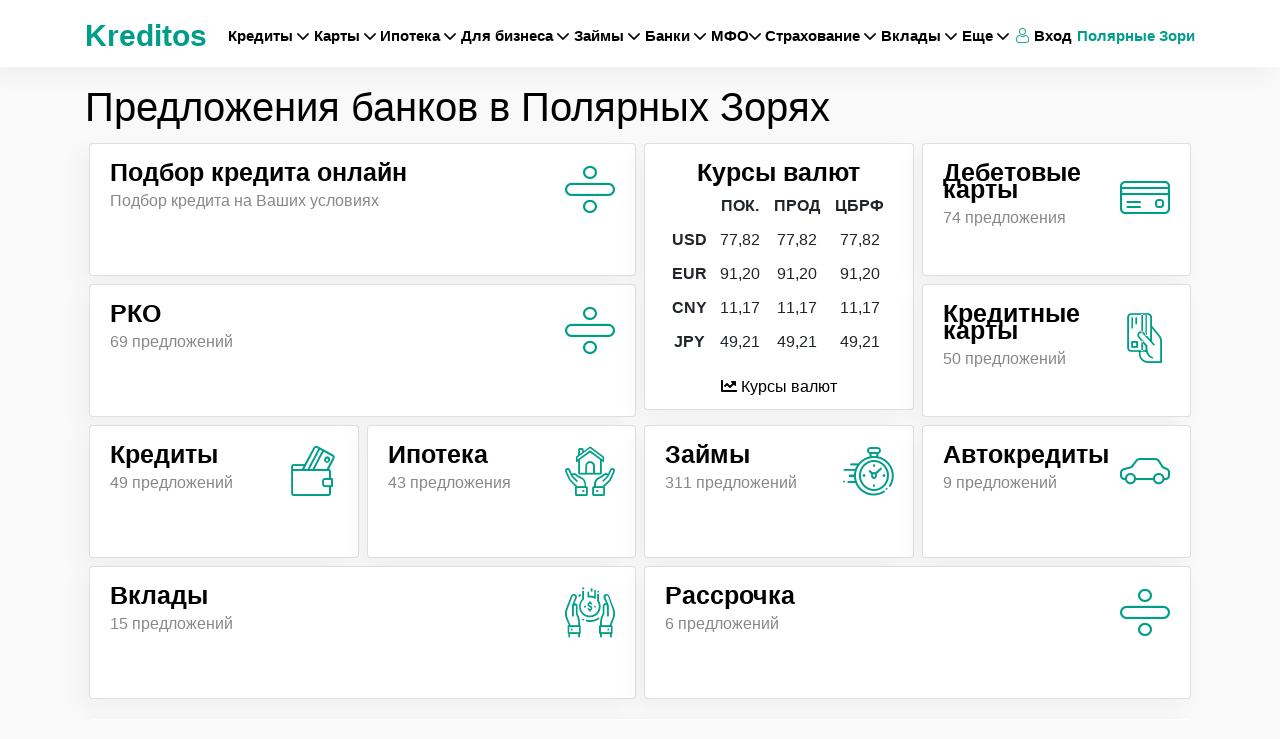

--- FILE ---
content_type: text/html; charset=UTF-8
request_url: http://kreditos.ru/polyarnye-zori
body_size: 33998
content:
<!DOCTYPE html><html
lang="ru"><head><meta
charset="utf-8"><meta
http-equiv="X-UA-Compatible" content="IE=edge"><title>Банковские предложения в Полярных Зорях, кредиты, вклады, ипотека - финасовый портал
Kreditos.ru</title><link
rel="apple-touch-icon" sizes="57x57" href="/apple-icon-57x57.png"><link
rel="apple-touch-icon" sizes="60x60" href="/apple-icon-60x60.png"><link
rel="apple-touch-icon" sizes="72x72" href="/apple-icon-72x72.png"><link
rel="apple-touch-icon" sizes="76x76" href="/apple-icon-76x76.png"><link
rel="apple-touch-icon" sizes="114x114" href="/apple-icon-114x114.png"><link
rel="apple-touch-icon" sizes="120x120" href="/apple-icon-120x120.png"><link
rel="apple-touch-icon" sizes="144x144" href="/apple-icon-144x144.png"><link
rel="apple-touch-icon" sizes="152x152" href="/apple-icon-152x152.png"><link
rel="apple-touch-icon" sizes="180x180" href="/apple-icon-180x180.png"><link
rel="icon" type="image/png" sizes="192x192"  href="/android-icon-192x192.png"><link
rel="icon" type="image/png" sizes="32x32" href="/favicon-32x32.png"><link
rel="icon" type="image/png" sizes="96x96" href="/favicon-96x96.png"><link
rel="icon" type="image/png" sizes="16x16" href="/favicon-16x16.png"><link
rel="manifest" href="/manifest.json"><meta
name="msapplication-TileColor" content="#ffffff"><meta
name="msapplication-TileImage" content="/ms-icon-144x144.png"><meta
name="theme-color" content="#ffffff"><meta
name="viewport" content="width=device-width, initial-scale=1, shrink-to-fit=no"><link
rel="preload" crossorigin href="https://www.kreditos.ru/fonts/Circe-Regular.woff" as="font"><link
rel="preload" crossorigin href="https://www.kreditos.ru/fonts/icomon.ttf?v9" as="font"><meta
name="description" content="Kreditos.ru - вся информация о банковских и финансовых услугах в Полярных Зорях. Сравнить
условия и найти выгодные предложения по кредитам, вкладам, ипотеке и другим
продуктам.
"><meta
name="keywords" content="банковские предложения в Полярных Зорях поиск подбор финансовые продукты услуги
банков сравнить финансовый портал Kreditos ru оформить онлайн кредиты вклады
курсы валют ипотека автокредиты кредитные карты
"><meta
property="og:title" content="Банковские предложения в Полярных Зорях, кредиты, вклады, ипотека - финасовый портал
Kreditos.ru
"><meta
property="og:site_name" content="Kreditos.ru"><meta
property="og:url" content="http://kreditos.ru/polyarnye-zori"><meta
property="og:type" content="website"><meta
property="og:locale" content="ru_RU"><meta
property="og:description" content="Kreditos.ru - вся информация о банковских и финансовых услугах в Полярных Зорях. Сравнить
условия и найти выгодные предложения по кредитам, вкладам, ипотеке и другим
продуктам.
"><meta
property="og:image" content="https://www.kreditos.ru/ms-icon-310x310.png"><link
href="/minify/b4d546150f3bc2d9f50785245b909a5b.css" rel="stylesheet"> <script>window.typeahead_7864e59a = {"highlight":true};</script> <script type="application/ld+json">{
            "@context":"http://schema.org",
            "@type" :"Product",
            "image" :"https://www.kreditos.ru/apple-icon-180x180.png",
            "name"  :"Банковские предложения в Полярных Зорях, кредиты, вклады, ипотека - финасовый портал
Kreditos.ru
",
            "brand" :"Kreditos.ru",
            "aggregateRating":{
                "@type"       :"AggregateRating",
                "bestRating"  : "5",
                "ratingValue" :"4.4",
                "ratingCount" :"9913"
            },
            "offers":{
                "@type"         : "AggregateOffer",
                "lowPrice"      : "1000",
                "highPrice"     : "70000000",
                "priceCurrency" : "RUB"
            }

        }</script> <link
rel="canonical" href="https://www.kreditos.ru//polyarnye-zori" /><style>.green-table{border: 1px solid #ccc;background-color: #fefae5 !important;}
        /*.btn-green.offer-link{    background-image: linear-gradient(50deg,#ed412c 0%,#ed412c 100%);}*/

        .btn-green.offer-link:hover{    background-image: linear-gradient(50deg,#8cc459 0%,#8cc459 100%);}
        .btn-green.offer-link{    background-image: linear-gradient(50deg,#95ce5a 0%,#95ce5a 100%);}
        .navbar-expand-xl .navbar-nav .nav-link{padding-right: 0rem!important;padding-left: 0.3rem!important;font-size:0.94em!important;}
        .accordion .collapse a{text-decoration: underline;!important;} .accordion .collapse img{width: 100%!important; height: auto;}
        #mob-text-expand{display:none;color:#00b5ad;position:relative;border:0;font-size:14px;background-color:transparent;padding:0 12px 0 0;outline:0;cursor:pointer border-bottom:dotted}#mob-short-block{height:auto}@media screen and (max-width:740px){#mob-text-expand{display:block}#mob-short-block{height:50px;overflow:hidden}#mob-short-block p{margin-bottom:0}}
        @media (max-width:767px){.hidden-mobile{display:none}.mfo .card-columns{column-count:2;gap:10px}.card-columns .card{margin-bottom:10px}.mfo .card{display:inline-flex}.mfo .card-body{padding:10px 0 0}.mfo .ribbon{z-index:6!important}.material-scrolltop{z-index:100}.badge-top{z-index:5}}@media (min-width:767px){.mfo .card-columns{column-count:4}}@media (max-width:350px){.mfo .card-columns{column-count:1}}.link-section .title{color:#18304f;font-size:24px;margin-top:10px}.link-section ul li a{color:#7a838e;line-height:10px;font-size:18px}.link-section .links ul li{color:#7a838e;padding-top:10px}.link-section .nav-link,.link-section .nav-link.active{font-weight:700;font-size:18px}</style> <script>window.yaContextCb=window.yaContextCb||[]</script> <script src="https://yandex.ru/ads/system/context.js" async></script> </head><body> <script>!function(c,i,t){var f,o=/^data-(.+)/,s='IntersectionObserver',r=/p/.test(i.readyState),u=[],a=u.slice,d='deferjs',n='load',e='pageshow',l='forEach',m='shift';function h(e){i.head.appendChild(e)}function p(e,n){a.call(e.attributes)[l](n)}function v(e,n,t,o){return o=(o=n?i.getElementById(n):o)||i.createElement(e),n&&(o.id=n),t&&(o.onload=t),o}function y(e,n){return a.call((n||i).querySelectorAll(e))}function b(t,e){y('source',t)[l](b),p(t,function(e,n){(n=o.exec(e.name))&&(t[n[1]]=e.value)}),e&&(t.className+=' '+e),n in t&&t[n]()}function g(e){f(function(o){o=y(e||'[type=deferjs]'),function e(n,t){(n=o[m]())&&(n.parentNode.removeChild(n),(t=v(n.nodeName)).text=n.text,p(n,function(e){'type'!=e.name&&t.setAttribute(e.name,e.value)}),t.src&&!t.hasAttribute('async')?(t.onload=t.onerror=e,h(t)):(h(t),e()))}()})}(f=function(e,n){r?t(e,n):u.push(e,n)}).all=g,f.js=function(n,t,e,o){f(function(e){(e=v('SCRIPT',t,o)).src=n,h(e)},e)},f.css=function(n,t,e,o){f(function(e){(e=v('LINK',t,o)).rel='stylesheet',e.href=n,h(e)},e)},f.dom=function(e,n,t,o,i){function r(e){o&&!1===o(e)||b(e,t)}f(function(t){t=s in c&&new c[s](function(e){e[l](function(e,n){e.isIntersecting&&(n=e.target)&&(t.unobserve(n),r(n))})},i),y(e||'[data-src]')[l](function(e){d in e||(e[d]=1,t?t.observe(e):r(e))})},n)},f.reveal=b,c.Defer=f,c.addEventListener('on'+e in c?e:n,function(){for(g();u[0];t(u[m](),u[m]()))r=1})}(this,document,setTimeout),function(e,n){e.defer=n=e.Defer,e.deferscript=n.js,e.deferstyle=n.css,e.deferimg=e.deferiframe=n.dom}(this);</script> <header
id="header"><nav
class="navbar navbar-expand-xl navbar-light bg-light mx-auto"><div
class="container">
<a
class="navbar-brand " href="/">Kreditos</a>
<button
class="navbar-toggler" type="button" data-toggle="collapse" data-target="#navbarNav"
aria-controls="navbarNav" aria-expanded="false" aria-label="Toggle navigation">
<span
class="navbar-toggler-icon"></span>
</button><div
class="collapse navbar-collapse" id="navbarNav"><ul
class="navbar-nav "><li
class="nav-item ">
<a
class="nav-link "   data-toggle="dropdown" href="#">Кредиты <i
class="icon-arrow-down"></i> </a><div
class="dropdown-menu sm-menu dropdown-menu-tip-nw">
<a
class="dropdown-item" href="/podbor-kredita-online/polyarnye-zori">Подбор кредита</a>
<a
class="dropdown-item" href="/credits/polyarnye-zori">Кредиты</a>
<a
class="dropdown-item" href="/kredit-nalichnymi/polyarnye-zori">Кредиты наличными</a>
<a
class="dropdown-item" href="/potrebitelskie-kredity/polyarnye-zori">Потребительские кредиты</a>
<a
class="dropdown-item" href="/refinansirovanie-kreditov/polyarnye-zori">Рефинансирование</a>
<a
class="dropdown-item" href="/online-zajavka-na-kredit/polyarnye-zori">Онлайн-заявка на кредит</a>
<a
class="dropdown-item" href="/kredity-bez-spravok-i-poruchiteley/polyarnye-zori">Кредиты без справок и поручителей</a>
<a
class="dropdown-item" href="/kredit-na-kartu/polyarnye-zori">Кредит на карту</a>
<a
class="dropdown-item" href="/credit-calculator/polyarnye-zori">Калькулятор кредитов</a>
<a
class="dropdown-item" href="/calculator-dosrochnoe-pogashenie">Калькулятор досрочного погашения кредита</a><div
class="dropdown-submenu"><a
class="dropdown-item dropdown-toggle" href="#">Автокредиты  <i
class="icon-arrow-right" style="font-size: 12px;"></i></a><ul
class="dropdown-menu">
<a
class="dropdown-item" href="/avtokredity/polyarnye-zori">Автокредиты</a>
<a
class="dropdown-item" href="/podbor-avtokredita/polyarnye-zori">Подбор автокредитов</a>
<a
class="dropdown-item" href="/online-zajavka-na-avtokredit/polyarnye-zori">Онлайн-заявка на автокредит</a>
<a
class="dropdown-item" href="/refinansirovanie-avtokreditov/polyarnye-zori">Рефинансирование автокредитов</a>
<a
class="dropdown-item" href="/calculator-avtokredita/polyarnye-zori">Калькулятор автокредита</a></ul></div></div></li><li
class="nav-item ">
<a
class="nav-link "   data-toggle="dropdown" href="#">Карты  <i
class="icon-arrow-down"></i></a><div
class="dropdown-menu sm-menu dropdown-menu-tip-nw"><div
class="dropdown-submenu"><a
class="dropdown-item dropdown-toggle" href="#">Кредитные
карты <i
class="icon-arrow-right" style="font-size: 12px;"></i></a><ul
class="dropdown-menu">
<a
class="dropdown-item" href="/creditcards/polyarnye-zori">Кредитные
карты </a>
<a
class="dropdown-item" href="/creditcards-lgotnyi-period/polyarnye-zori">Льготный
период</a>
<a
class="dropdown-item" href="/creditcards-bonusnye-karty/polyarnye-zori">Бонусные
карты </a>
<a
class="dropdown-item" href="/creditcards-cashback/polyarnye-zori">Cashback</a>
<a
class="dropdown-item"
href="/creditcards-karty-rassrochki/polyarnye-zori">Карты рассрочки</a>
<a
class="dropdown-item" href="/creditcards-online-zajavka/polyarnye-zori">Заявка на кредитную карту онлайн</a>
<a
class="dropdown-item"
href="/podbor-kreditnyh-kart/polyarnye-zori">Подбор кредитных карт</a>
<a
class="dropdown-item"
href="/creditcards-calculator/polyarnye-zori">Калькулятор кредитных карт</a></ul></div><div
class="dropdown-submenu"><a
class="dropdown-item dropdown-toggle" href="#">Дебетовые
карты  <i
class="icon-arrow-right" style="font-size: 12px;"></i></a><ul
class="dropdown-menu">
<a
class="dropdown-item" href="/debitcards/polyarnye-zori">Дебетовые
карты </a>
<a
class="dropdown-item" href="/podbor-debetovyh-kart/polyarnye-zori">Подбор
дебетовых карт</a></ul></div>
<a
class="dropdown-item" href="/nomer-karty-bin">Определить банк по номеру карты</a></div></li><li
class="nav-item ">
<a
class="nav-link "  data-toggle="dropdown" href="#">Ипотека <i
class="icon-arrow-down"></i> </a><div
class="dropdown-menu sm-menu dropdown-menu-tip-nw">
<a
class="dropdown-item" href="/podbor-ipoteka/polyarnye-zori">Подбор ипотеки</a>
<a
class="dropdown-item" href="/ipoteka/polyarnye-zori">Ипотека</a>
<a
class="dropdown-item" href="/calculator-ipoteka/polyarnye-zori">Калькулятор ипотеки</a></div></li><li
class="nav-item dropdown dmenu ">
<a
class="nav-link " href="#"  data-toggle="dropdown">
Для бизнеса <i
class="icon-arrow-down"></i>
</a><div
class="dropdown-menu sm-menu dropdown-menu-tip-nw"><div
class="dropdown-submenu"><a
class="dropdown-item dropdown-toggle" href="#">Регистрация бизнеса  <i
class="icon-arrow-right" style="font-size: 12px;"></i></a><ul
class="dropdown-menu">
<a
class="dropdown-item" href="/registraciya-ip/polyarnye-zori">ИП</a>
<a
class="dropdown-item" href="/registraciya-ooo/polyarnye-zori">ООО</a>
<a
class="dropdown-item" href="/registraciya-samozanyatogo/polyarnye-zori">Самозанятый</a></ul></div><div
class="dropdown-submenu"><a
class="dropdown-item dropdown-toggle" href="#">РКО  <i
class="icon-arrow-right" style="font-size: 12px;"></i></a><ul
class="dropdown-menu">
<a
class="dropdown-item" href="/rko/polyarnye-zori">Подбор РКО</a>
<a
class="dropdown-item" href="/rko-ip/polyarnye-zori">Расчетный счет для ИП</a>
<a
class="dropdown-item" href="/rko-ooo/polyarnye-zori">Расчетный счет для ООО </a>
<a
class="dropdown-item" href="/shet-dlya-samozanyatyh/polyarnye-zori">Расчетный счет для самозанятых</a>
<a
class="dropdown-item" href="/rko-online/polyarnye-zori">Расчетный счет онлайн</a>
<a
class="dropdown-item" href="/rko-besplatnoe-obslujivanie/polyarnye-zori">Расчетный счет с бесплатным обслуживанием </a>
<a
class="dropdown-item" href="/rko-besplatno/polyarnye-zori">Открыть расчетный счет бесплатно</a>
<a
class="dropdown-item" href="/rko-dlya-malogo-biznesa/polyarnye-zori">Расчетный счет для малого бизнеса</a>
<a
class="dropdown-item" href="/rko-bystro-otkryt-rashetnyi-shet/polyarnye-zori">Быстрое открытие расчетного счета</a></ul></div>
<a
class="dropdown-item" href="/kredity-dlya-biznesa/polyarnye-zori">Кредиты для бизнеса</a>
<a
class="dropdown-item" href="/creditcards-dlya-biznesa/polyarnye-zori">Кредитные карты для бизнеса</a>
<a
class="dropdown-item" href="/debitcards-dlya-biznesa/polyarnye-zori">Дебетовые карты для бизнеса</a>
<a
class="dropdown-item" href="/factoring/polyarnye-zori">Факторинг</a>
<a
class="dropdown-item" href="/ekvaring/polyarnye-zori">Эквайринг</a>
<a
class="dropdown-item" href="/bankovskie-garantii/polyarnye-zori">Банковские гарантии</a>
<a
class="dropdown-item" href="/calculator-nds">Калькулятор НДС</a></div></li><li
class="nav-item ">
<a
class="nav-link "  data-toggle="dropdown" href="#">Займы <i
class="icon-arrow-down"></i> </a><div
class="dropdown-menu sm-menu dropdown-menu-tip-nw">
<a
class="dropdown-item" href="/podbor-zaima-online/polyarnye-zori">Подбор микрозаймов</a>
<a
class="dropdown-item" href="/zaimy/polyarnye-zori">Займы</a>
<a
class="dropdown-item" href="/calculator-zayma/polyarnye-zori">Калькулятор займа</a></div></li><li
class="nav-item ">
<a
class="nav-link "  data-toggle="dropdown" href="#">Банки <i
class="icon-arrow-down"></i> </a><div
class="dropdown-menu sm-menu dropdown-menu-tip-nw">
<a
class="dropdown-item" href="/banki/polyarnye-zori">Банки</a>
<a
class="dropdown-item" href="/banki/otzivy">Отзывы о банках</a>
<a
class="dropdown-item" href="/currency/polyarnye-zori">Курсы валют в банках</a></div></li><li
class="nav-item ">
<a
class="nav-link "  data-toggle="dropdown" href="#">МФО<i
class="icon-arrow-down"></i> </a><div
class="dropdown-menu sm-menu dropdown-menu-tip-nw">
<a
class="dropdown-item" href="/mfo/polyarnye-zori">МФО</a>
<a
class="dropdown-item" href="/mfo/otzivy">Отзывы о МФО</a>
<a
class="dropdown-item" href="/reestr-mfo">Реестр МФО</a></div></li><li
class="nav-item ">
<a
class="nav-link "  data-toggle="dropdown" href="#">Страхование <i
class="icon-arrow-down"></i> </a><div
class="dropdown-menu sm-menu dropdown-menu-tip-nw">
<a
class="dropdown-item" href="/strahovanie/polyarnye-zori">Страхование</a>
<a
class="dropdown-item" href="/strahovye-kompanii/polyarnye-zori">Страховые компании</a>
<a
class="dropdown-item" href="/strahovye-kompanii/otzivy">Отзывы о
страховых</a>
<a
class="dropdown-item" href="/podbor-strahovyh-programm/polyarnye-zori">Подбор страховых программ</a>
<a
class="dropdown-item" href="/calculator-osago/polyarnye-zori">Калькулятор ОСАГО</a></div></li><li
class="nav-item ">
<a
class="nav-link "  data-toggle="dropdown" href="#">Вклады <i
class="icon-arrow-down"></i> </a><div
class="dropdown-menu sm-menu dropdown-menu-tip-nw">
<a
class="dropdown-item" href="/vklady/polyarnye-zori">Вклады</a>
<a
class="dropdown-item" href="/podbor-vkladov/polyarnye-zori">Подбор вкладов</a>
<a
class="dropdown-item" href="/vklady-dlya-pensionerov/polyarnye-zori">Вклады для пенсионеров</a>
<a
class="dropdown-item" href="/vklady-online/polyarnye-zori">Онлайн-вклады</a>
<a
class="dropdown-item" href="/vklady-vysokiy-procent/polyarnye-zori">Вклады под высокий процент</a>
<a
class="dropdown-item" href="/vklady-popolnyaemye/polyarnye-zori">Пополняемые вклады</a>
<a
class="dropdown-item" href="/calculator-vkladov/polyarnye-zori">Калькулятор вкладов</a></div></li><li
class="nav-item ">
<a
class="nav-link "  data-toggle="dropdown" href="#">Еще <i
class="icon-arrow-down"></i> </a><div
class="dropdown-menu sm-menu dropdown-menu-tip-nw">
<a
class="dropdown-item" href="/news/polyarnye-zori">Новости</a>
<a
class="dropdown-item" href="/articles/polyarnye-zori">Статьи</a><div
class="dropdown-submenu"><a
class="dropdown-item dropdown-toggle" href="#">Банкротство  <i
class="icon-arrow-right" style="font-size: 12px;"></i></a><ul
class="dropdown-menu">
<a
class="dropdown-item" href="/bankrotstvo/polyarnye-zori">Банкротство</a>
<a
class="dropdown-item" href="/bankrotstvo-company/polyarnye-zori">Организации по банкротству</a>
<a
class="dropdown-item" href="/bankrotstvo-company/otzivy/polyarnye-zori">Отзывы о банкротстве</a></ul></div>
<a
class="dropdown-item" href="/rassrochka/polyarnye-zori">Рассрочка</a></div></li></ul><ul
class="navbar-nav ml-xl-auto"><li
class="nav-item">
<a
class="nav-link" href="#" data-toggle="modal" data-target=".auth-up-modal-md"><i
class="icon-use"></i> Вход</a></li><li
class="nav-item dropdown city-select"><a
class="nav-link dropdown-toggle" id="navbarDropdownMenuLink"
href="#" data-toggle="modal" data-target=".city-up-modal-md">
Полярные Зори                            </a></li></ul></div></div></nav></header><div
class="container mt-xl-3"><div
class="boxes"><div
class="row"><div
class="col-12"><h1>Предложения банков в Полярных Зорях</h1></div></div><div
class="row no-gutters"><div
class="col-xl-6 col-lg-6 col-12"><div
class="row no-gutters"><div
class="col-xl-12 col-lg-12 col-12">
<a
href="/podbor-kredita-online/polyarnye-zori" class="menu-link"><div
class="card m-1 "><div
class="card-content"><div
class="card-body"><div
class="media d-flex"><div
class="media-body text-left"><p
class="success h3">Подбор кредита онлайн</p>
<span>Подбор кредита на Ваших условиях</span></div><div
class="align-self-center">
<i
class="icon-division success font-large float-right"></i></div></div></div></div></div>
</a></div><div
class="col-xl-12 col-lg-12 col-12">
<a
href="/rko/polyarnye-zori" class="menu-link"><div
class="card m-1"><div
class="card-content"><div
class="card-body"><div
class="media d-flex"><div
class="media-body text-left"><p
class="warning h3">РКО</p>
<span>69 предложений</span></div><div
class="align-self-center">
<i
class="icon-division warning font-large float-right"></i></div></div></div></div></div>
</a></div></div></div><div
class="col-xl-3 col-lg-3 col-12">
<a
href="https://www.kreditos.ru/currency/cbr" class="menu-link"><div
class="card m-1" ><div
class="card-content"><div
class="card-body" style="padding-bottom: 0.65rem!important;"><div
class="text-center"><div
class="media-body text-center"><p
class="success h3">Курсы валют</p><table
class="table table-borderless "><thead><tr><th
scope="col"></th><th
scope="col">ПОК.</th><th
scope="col">ПРОД</th><th
scope="col">ЦБРФ</th></tr></thead><tbody><tr><th
scope="row">USD</th><td>77,82</td><td>77,82</td><td>77,82</td></tr><tr><th
scope="row">EUR</th><td>91,20</td><td>91,20</td><td>91,20</td></tr><tr><th
scope="row">CNY</th><td>11,17</td><td>11,17</td><td>11,17</td></tr><tr><th
scope="row">JPY</th><td>49,21</td><td>49,21</td><td>49,21</td></tr></tbody></table><div
class="align-self-center "><a
href="/currency/cbr"><i
class="fa fa-chart-line"></i> Курсы валют</a></div></div></div></div></div></div>
</a></div><div
class="col-xl-3 col-lg-3 col-12"><div
class="row no-gutters"><div
class="col-xl-12 col-lg-12 col-12 ">
<a
href="/debitcards/polyarnye-zori" class="menu-link"><div
class="card m-1 "><div
class="card-content"><div
class="card-body"><div
class="media d-flex"><div
class="media-body text-left"><p
class="success h3">Дебетовые карты</p>
<span>74 предложения</span></div><div
class="align-self-center">
<i
class="icon-credit-card success font-large float-right"></i></div></div></div></div></div>
</a></div><div
class="col-xl-12 col-lg-12 col-12">
<a
href="/creditcards/polyarnye-zori" class="menu-link"><div
class="card m-1"><div
class="card-content"><div
class="card-body"><div
class="media d-flex"><div
class="media-body text-left"><p
class="warning h3">Кредитные карты</p>
<span>50 предложений</span></div><div
class="align-self-center">
<i
class="icon-card warning font-large float-right"></i></div></div></div></div></div>
</a></div></div></div></div><div
class="row no-gutters"><div
class="col-xl-3 col-lg-6 col-12 ">
<a
href="/credits/polyarnye-zori" class="menu-link"><div
class="card m-1 "><div
class="card-content"><div
class="card-body"><div
class="media d-flex"><div
class="media-body text-left"><p
class="success h3">Кредиты</p>
<span>49 предложений</span></div><div
class="align-self-center">
<i
class="icon-wallet success font-large float-right"></i></div></div></div></div></div>
</a></div><div
class="col-xl-3 col-lg-6 col-12">
<a
href="/ipoteka/polyarnye-zori" class="menu-link"><div
class="card m-1"><div
class="card-content"><div
class="card-body"><div
class="media d-flex"><div
class="media-body text-left"><div
class="warning h3">Ипотека</div>
<span>43 предложения</span></div><div
class="align-self-center">
<i
class="icon-home-insurance  warning font-large float-right"></i></div></div></div></div></div>
</a></div><div
class="col-xl-3 col-lg-3 col-12"><a
href="/zaimy/polyarnye-zori" class="menu-link"><div
class="card m-1"><div
class="card-content"><div
class="card-body"><div
class="media d-flex"><div
class="media-body text-left"><p
class="warning h3">Займы</p>
<span>311 предложений</span></div><div
class="align-self-center">
<i
class="icon-clock warning font-large float-right"></i></div></div></div></div></div>
</a></div><div
class="col-xl-3 col-lg-3 col-12">
<a
href="/avtokredity/polyarnye-zori" class="menu-link"><div
class="card m-1"><div
class="card-content"><div
class="card-body"><div
class="media d-flex"><div
class="media-body text-left"><p
class="warning h3">Автокредиты</p>
<span>9 предложений</span></div><div
class="align-self-center">
<i
class="icon-car warning font-large float-right"></i></div></div></div></div></div>
</a></div></div><div
class="row no-gutters"><div
class="col-xl-6 col-lg-6 col-12">
<a
href="/vklady/polyarnye-zori" class="menu-link"><div
class="card m-1"><div
class="card-content"><div
class="card-body"><div
class="media d-flex"><div
class="media-body text-left"><p
class="warning h3">Вклады</p>
<span>15 предложений</span></div><div
class="align-self-center">
<i
class="icon-loan warning font-large float-right"></i></div></div></div></div></div>
</a></div><div
class="col-xl-6 col-lg-6 col-12">
<a
href="/rassrochka/polyarnye-zori" class="menu-link"><div
class="card m-1"><div
class="card-content"><div
class="card-body"><div
class="media d-flex"><div
class="media-body text-left"><p
class="warning h3">Рассрочка</p>
<span>6 предложений</span></div><div
class="align-self-center">
<i
class="icon-division warning font-large float-right"></i></div></div></div></div></div>
</a></div></div><div
class="row no-gutters"><div
class="col-xl-12 "></div></div><div
class="row no-gutters"><div
class="container bg-white my-3 mx-1 "><div
class="row "><div
class="col-md-12"><p
class="pt-3 h2">Лучшие предложения месяца</p></div></div><div
class="row "><div
class="col-md-12"><ul
class="nav nav-tabs" id="myTab" role="tablist"><li
class="nav-item">
<a
class="nav-link active" id="credits-tab" data-toggle="tab" href="#credits" role="tab"
aria-controls="credits" aria-selected="true">Кредиты</a></li><li
class="nav-item">
<a
class="nav-link ml-3" id="profile-tab" data-toggle="tab" href="#atm" role="tab"
aria-controls="atm" aria-selected="false">Кредитные карты</a></li><li
class="nav-item">
<a
class="nav-link ml-3" id="profile-tab" data-toggle="tab" href="#debit" role="tab"
aria-controls="debit" aria-selected="false">Дебетовые карты</a></li><li
class="nav-item">
<a
class="nav-link ml-3" id="profile-tab" data-toggle="tab" href="#ipoteka" role="tab"
aria-controls="ipoteka" aria-selected="false">Ипотека</a></li><li
class="nav-item">
<a
class="nav-link ml-3" id="rko-tab" data-toggle="tab" href="#rko" role="tab"
aria-controls="rko"
aria-selected="false">РКО</a></li><li
class="nav-item">
<a
class="nav-link" id="zaimy-tab" data-toggle="tab" href="#zaimy" role="tab"
aria-controls="rko"
aria-selected="true">Займы</a></li><li
class="nav-item">
<a
class="nav-link " id="credits-tab" data-toggle="tab" href="#avto" role="tab"
aria-controls="avto" aria-selected="true">Автокредиты</a></li><li
class="nav-item">
<a
class="nav-link " id="vklady-tab" data-toggle="tab" href="#vklady" role="tab"
aria-controls="vklady" aria-selected="true">Вклады</a></li></ul><div
class="tab-content" id="myTabContent"><div
class="tab-pane fade show active" id="credits" role="tabpanel" aria-labelledby="credits-tab"><div
class="row"><div
class="col-xl-4  bg-white "><div
class="row text-center"><div
class="col-12 ">
<a
href="" data-url="https://pxl.leads.su/click/8764a9c171e7402163183e20039d872b?source=kreditos&erid=LjN8K4fBt" class="offer-link" target="_blank"
rel="nofollow"><img
loading="lazy" width="150"  height="100" src="/thumbs/150x100/65e2ce3150d18.png"
alt="" width="150" height="100" loading="lazy"></a></div><div
class="col-12 "><a
href="/bank-tinkoff/polyarnye-zori">Тинькофф Банк </a>
<a
href="/credits-tinkoff-297-kredit-nalichnyimi-bez-vizita-v-bank"><p
class="h5" style="min-height: 48px;">Кредит наличными без визита в банк</p></a></div></div><div
class="row text-center " style="font-size: 14px;"><div
class="col"><span
class=" font-weight-bold">до <span
class="cl">5000000</span> р.</span></div><div
class="col"><span
class=" font-weight-bold">до <span
class="cl">60</span> мес.</span></div></div><div
class=" text-center mt-2 "><div
class="col-12 justify-content-center d-flex align-items-center"><a
href="#" class="btn w-100 btn-gold offer-link mb-2"
data-url="https://pxl.leads.su/click/8764a9c171e7402163183e20039d872b?source=kreditos&erid=LjN8K4fBt" target="_blank" rel="nofollow">Получить
кредит</a></div></div></div><div
class="col-xl-4  bg-white "><div
class="row text-center"><div
class="col-12 ">
<a
href="" data-url="https://pxl.leads.su/click/1327b41105b02ffeb6f054fb08270386?source=kreditos&erid=LjN8K5ghg" class="offer-link" target="_blank"
rel="nofollow"><img
loading="lazy" width="150"  height="100" src="/thumbs/150x100/6e92bd600de00703ee826d75ba8880b2.jpg"
alt="" width="150" height="100" loading="lazy"></a></div><div
class="col-12 "><a
href="/bank-gazprombank/polyarnye-zori">Газпромбанк </a>
<a
href="/credits-gazprombank-1081-kredit-nalichnymi-5"><p
class="h5" style="min-height: 48px;">Кредит наличными</p></a></div></div><div
class="row text-center " style="font-size: 14px;"><div
class="col">
<span
class=" font-weight-bold"><span
class="cl">23.49% - 37.90</span> %</span></div><div
class="col"><span
class=" font-weight-bold">до <span
class="cl">7000000</span> р.</span></div><div
class="col"><span
class=" font-weight-bold">до <span
class="cl">60</span> мес.</span></div></div><div
class=" text-center mt-2 "><div
class="col-12 justify-content-center d-flex align-items-center"><a
href="#" class="btn w-100 btn-gold offer-link mb-2"
data-url="https://pxl.leads.su/click/1327b41105b02ffeb6f054fb08270386?source=kreditos&erid=LjN8K5ghg" target="_blank" rel="nofollow">Получить
кредит</a></div></div></div><div
class="col-xl-4  bg-white "><div
class="row text-center"><div
class="col-12 ">
<a
href="" data-url="https://pxl.leads.su/click/5d693eced8d08772a894b2c1610316af?source=kreditos&erid=LjN8JzMtG" class="offer-link" target="_blank"
rel="nofollow"><img
loading="lazy" width="150"  height="100" src="/thumbs/150x100/63ec7f7ef1057.png"
alt="" width="150" height="100" loading="lazy"></a></div><div
class="col-12 "><a
href="/bank-sinara-skb-bank/polyarnye-zori">АО Банк Синара (СКБ-банк) </a>
<a
href="/credits-sinara-skb-bank-955-potrebitelskiy-kredit-prostoy-i-udobnyy"><p
class="h5" style="min-height: 48px;">Потребительский кредит "Простой и удобный"</p></a></div></div><div
class="row text-center " style="font-size: 14px;"><div
class="col">
<span
class=" font-weight-bold"><span
class="cl">4.50% - 34.50</span> %</span></div><div
class="col"><span
class=" font-weight-bold">до <span
class="cl">1800000</span> р.</span></div><div
class="col"><span
class=" font-weight-bold">до <span
class="cl">60</span> мес.</span></div></div><div
class=" text-center mt-2 "><div
class="col-12 justify-content-center d-flex align-items-center"><a
href="#" class="btn w-100 btn-gold offer-link mb-2"
data-url="https://pxl.leads.su/click/5d693eced8d08772a894b2c1610316af?source=kreditos&erid=LjN8JzMtG" target="_blank" rel="nofollow">Получить
кредит</a></div></div></div></div><div
class="my-3  "><div
class="col-12 justify-content-center d-flex align-items-center ">
<a
href="/credits/polyarnye-zori"
class="btn bg-white btn-outline-banks btn-lg font-weight-bold w-100">Все кредиты</a></div></div></div><div
class="tab-pane fade" id="atm" role="tabpanel" aria-labelledby="atm-tab"><div
class="row"><div
class="col-xl-4"><div
class=" border bg-white my-2 p-3 "><div
class=" text-center ">
<a
href="#" class="offer-link" data-url="https://pxl.leads.su/click/0102ee2109751d4294e872ac27e314ac?source=kreditos&erid=LjN8KWDA2"
target="_blank"
rel="nofollow"><img
loading="lazy" width="210"  height="130" src="/thumbs/210x130/620df0fb6f602.png" width="210" height="130" loading="lazy"></a></div><div
class=" text-center pt-1">
<a
href="/bank-alfabank/creditcards/polyarnye-zori">Альфа-Банк </a>
<a
href="/creditcards-alfabank-1049-kreditnaya-karta-365-dney-bez"><p
class="h5" style="min-height: 48px;">Кредитная карта «365 дней без %»</p></a><ul
class="list-unstyled"><li
class=""><span
class="text-bold">
11.99% - 79.60%</span><span
class="text-muted">Полная стоимость кредита</span></li><li
class=""><span
class="text-bold">
11.99% - 79.99% </span>
<span
class="text-muted">Ставка по кредиту</span></li><li
class=""><span
class="text-bold">1000000 руб. </span><span
class="text-muted">кредитный лимит</span></li></ul></div><div
class="text-center ">
<a
href="#" class="btn w-100 btn-gold offer-link"
data-url="https://pxl.leads.su/click/0102ee2109751d4294e872ac27e314ac?source=kreditos&erid=LjN8KWDA2" target="_blank" rel="nofollow">Получить
карту</a></div></div></div><div
class="col-xl-4"><div
class=" border bg-white my-2 p-3 "><div
class=" text-center ">
<a
href="#" class="offer-link" data-url="https://pxl.leads.su/click/d765e9cfe06321a4c5f816388c313c92?source=kreditos&erid=LjN8KFjYf"
target="_blank"
rel="nofollow"><img
loading="lazy" width="210"  height="130" src="/thumbs/210x130/63e38ed6c7e21.png" width="210" height="130" loading="lazy"></a></div><div
class=" text-center pt-1">
<a
href="/bank-sovkombank/creditcards/polyarnye-zori">Совкомбанк </a>
<a
href="/creditcards-sovkombank-304-karta-rassrochki-halva"><p
class="h5" style="min-height: 48px;">Карта рассрочки Халва</p></a><ul
class="list-unstyled"><li
class=""><span
class="text-bold">
0.00% - 36.21%</span><span
class="text-muted">Полная стоимость кредита</span></li><li
class=""><span
class="text-bold">
</span></li><li
class=""><span
class="text-bold">500000 руб. </span><span
class="text-muted">кредитный лимит</span></li></ul></div><div
class="text-center ">
<a
href="#" class="btn w-100 btn-gold offer-link"
data-url="https://pxl.leads.su/click/d765e9cfe06321a4c5f816388c313c92?source=kreditos&erid=LjN8KFjYf" target="_blank" rel="nofollow">Получить
карту</a></div></div></div><div
class="col-xl-4"><div
class=" border bg-white my-2 p-3 "><div
class=" text-center ">
<a
href="#" class="offer-link" data-url="https://pxl.leads.su/click/6083bd575f397137dfd2d370b6eb570d?source=kreditos&erid=LjN8KLEsr"
target="_blank"
rel="nofollow"><img
loading="lazy" width="210"  height="130" src="/thumbs/210x130/64affe571ec52.png" width="210" height="130" loading="lazy"></a></div><div
class=" text-center pt-1">
<a
href="/bank-gazprombank/creditcards/polyarnye-zori">Газпромбанк </a>
<a
href="/creditcards-gazprombank-1055-kreditnaya-karta-unionpay-180-dney-bez"><p
class="h5" style="min-height: 48px;">Кредитная карта UnionPay 180 дней без %</p></a><ul
class="list-unstyled"><li
class=""><span
class="text-bold">
24.34% - 39.90%</span><span
class="text-muted">Полная стоимость кредита</span></li><li
class=""><span
class="text-bold">
24.90% - 69.90% </span>
<span
class="text-muted">Ставка по кредиту</span></li><li
class=""><span
class="text-bold">1000000 руб. </span><span
class="text-muted">кредитный лимит</span></li></ul></div><div
class="text-center ">
<a
href="#" class="btn w-100 btn-gold offer-link"
data-url="https://pxl.leads.su/click/6083bd575f397137dfd2d370b6eb570d?source=kreditos&erid=LjN8KLEsr" target="_blank" rel="nofollow">Получить
карту</a></div></div></div></div><div
class="my-3 "><div
class="col-12 justify-content-center d-flex align-items-center ">
<a
href="/creditcards/polyarnye-zori"
class="btn bg-white btn-outline-banks btn-lg font-weight-bold w-100">Все кредитные
карты</a></div></div></div><div
class="tab-pane fade" id="debit" role="tabpanel" aria-labelledby="debit-tab"><div
class="row"><div
class="col-xl-4"><div
class=" border bg-white my-2 p-3 "><div
class=" text-center ">
<a
href="#" class="offer-link" data-url="https://pxl.leads.su/click/ca086980012f97c8d62939641b280e22?source=kreditos&erid=LjN8K7iVx"
target="_blank"
rel="nofollow"><img
loading="lazy" width="210"  height="130" src="/thumbs/210x130/60053fe417e44.png" width="210" height="130" loading="lazy"></a></div><div
class="text-center  pt-1">
<a
href="/bank-alfabank/debitcards/polyarnye-zori">Альфа-Банк </a>
<a
href="/debitcards-alfabank-18-alfa-karta-c-preimushchestvami"><p
class="h5">Альфа-Карта c преимуществами</p></a><ul
class="list-unstyled"><li
class=""><span
class="text-bold">
до 100  %  </span><span
class="text-muted"> Кэшбэк</span></li></ul></div><div
class="">
<a
href="#" class="btn w-100 btn-gold offer-link"
data-url="https://pxl.leads.su/click/ca086980012f97c8d62939641b280e22?source=kreditos&erid=LjN8K7iVx" target="_blank" rel="nofollow">Получить
карту</a></div></div></div><div
class="col-xl-4"><div
class=" border bg-white my-2 p-3 "><div
class=" text-center ">
<a
href="#" class="offer-link" data-url="https://pxl.leads.su/click/180ef6934dc695907acf9b9633ab8238?source=kreditos&erid=LjN8KHA7e"
target="_blank"
rel="nofollow"><img
loading="lazy" width="210"  height="130" src="/thumbs/210x130/6433eff47f68e.png" width="210" height="130" loading="lazy"></a></div><div
class="text-center  pt-1">
<a
href="/bank-vtb/debitcards/polyarnye-zori">ВТБ </a>
<a
href="/debitcards-vtb-64-debetovaya-multikarta"><p
class="h5">Дебетовая Мультикарта</p></a><ul
class="list-unstyled"><li
class=""><span
class="text-bold">
до 50  %  </span><span
class="text-muted"> Кэшбэк</span></li></ul></div><div
class="">
<a
href="#" class="btn w-100 btn-gold offer-link"
data-url="https://pxl.leads.su/click/180ef6934dc695907acf9b9633ab8238?source=kreditos&erid=LjN8KHA7e" target="_blank" rel="nofollow">Получить
карту</a></div></div></div><div
class="col-xl-4"><div
class=" border bg-white my-2 p-3 "><div
class=" text-center ">
<a
href="#" class="offer-link" data-url="https://pxl.leads.su/click/4e4bce7fb0368934d03099398b60a2bb?source=kreditos&erid=LjN8K8NZ8"
target="_blank"
rel="nofollow"><img
loading="lazy" width="210"  height="130" src="/thumbs/210x130/6282433975f55.png" width="210" height="130" loading="lazy"></a></div><div
class="text-center  pt-1">
<a
href="/bank-gazprombank/debitcards/polyarnye-zori">Газпромбанк </a>
<a
href="/debitcards-gazprombank-211-umnaya-karta-mir"><p
class="h5">Умная карта «Мир»</p></a><ul
class="list-unstyled"><li
class=""><span
class="text-bold">
до 5 %   </span><span
class="text-muted">На остаток</span></li><li
class=""><span
class="text-bold">
до 50  %  </span><span
class="text-muted"> Кэшбэк</span></li></ul></div><div
class="">
<a
href="#" class="btn w-100 btn-gold offer-link"
data-url="https://pxl.leads.su/click/4e4bce7fb0368934d03099398b60a2bb?source=kreditos&erid=LjN8K8NZ8" target="_blank" rel="nofollow">Получить
карту</a></div></div></div></div><div
class="my-3  "><div
class="col-12 justify-content-center d-flex align-items-center ">
<a
href="/debitcards/polyarnye-zori"
class="btn bg-white btn-outline-banks btn-lg font-weight-bold w-100">Все дебетовые
карты</a></div></div></div><div
class="tab-pane fade" id="rko" role="tabpanel" aria-labelledby="rko-tab"><div
class="row"><div
class="col-xl-4"><div
class=" border bg-white my-2 p-3 "><div
class=" text-center ">
<a
href="#" class="offer-link" data-url="https://pxl.leads.su/click/cf1dc2c090c1e3169f4dc49aca3b603d?source=kreditos&erid=LjN8KUqQS"
target="_blank"
rel="nofollow"><img
loading="lazy" width="150"  height="100" src="/thumbs/150x100/65e2ce3150d18.png" width="150" height="100" loading="lazy"></a></div><div
class="text-center  pt-1">
<a
href="/bank-tinkoff/polyarnye-zori">Тинькофф Банк </a>
<a
href="/rko-tinkoff-81-tarif-prostoy"><p
class="h5">Тариф Простой</p></a><ul
class="list-unstyled"><li
class=""><span
class="text-bold">0 руб.
руб. </span><span
class="text-muted">Открытие счета</span></li><li
class=""><span
class="text-bold">0 руб/мес
руб. </span><span
class="text-muted">Обслуживание</span></li></ul></div><div
class="text-center">
<a
href="#" class="btn w-100 btn-gold offer-link"
data-url="https://pxl.leads.su/click/cf1dc2c090c1e3169f4dc49aca3b603d?source=kreditos&erid=LjN8KUqQS" target="_blank" rel="nofollow">Открыть
счет</a></div></div></div><div
class="col-xl-4"><div
class=" border bg-white my-2 p-3 "><div
class=" text-center ">
<a
href="#" class="offer-link" data-url="https://pxl.leads.su/click/89a125462a0fbbd8ad1b7f3561ef081d?source=kreditos&erid=LjN8KDVBq"
target="_blank"
rel="nofollow"><img
loading="lazy" width="150"  height="100" src="/thumbs/150x100/61b83c431268b.png" width="150" height="100" loading="lazy"></a></div><div
class="text-center  pt-1">
<a
href="/bank-blanc/polyarnye-zori">Бланк Банк </a>
<a
href="/rko-blanc-192-paket-besplatnyy"><p
class="h5">Пакет «Бесплатный»</p></a><ul
class="list-unstyled"><li
class=""><span
class="text-bold">0 руб.
руб. </span><span
class="text-muted">Открытие счета</span></li><li
class=""><span
class="text-bold">0 руб/мес
руб. </span><span
class="text-muted">Обслуживание</span></li></ul></div><div
class="text-center">
<a
href="#" class="btn w-100 btn-gold offer-link"
data-url="https://pxl.leads.su/click/89a125462a0fbbd8ad1b7f3561ef081d?source=kreditos&erid=LjN8KDVBq" target="_blank" rel="nofollow">Открыть
счет</a></div></div></div><div
class="col-xl-4"><div
class=" border bg-white my-2 p-3 "><div
class=" text-center ">
<a
href="#" class="offer-link" data-url="https://pxl.leads.su/click/89a125462a0fbbd8ad1b7f3561ef081d?source=kreditos&erid=LjN8KDVBq"
target="_blank"
rel="nofollow"><img
loading="lazy" width="150"  height="100" src="/thumbs/150x100/61b83c431268b.png" width="150" height="100" loading="lazy"></a></div><div
class="text-center  pt-1">
<a
href="/bank-blanc/polyarnye-zori">Бланк Банк </a>
<a
href="/rko-blanc-229-spetstarif-na-osobykh-usloviyakh"><p
class="h5">Спецтариф на особых условиях</p></a><ul
class="list-unstyled"><li
class=""><span
class="text-bold">0 руб.
руб. </span><span
class="text-muted">Открытие счета</span></li><li
class=""><span
class="text-bold">400 руб/мес
руб. </span><span
class="text-muted">Обслуживание</span></li></ul></div><div
class="text-center">
<a
href="#" class="btn w-100 btn-gold offer-link"
data-url="https://pxl.leads.su/click/89a125462a0fbbd8ad1b7f3561ef081d?source=kreditos&erid=LjN8KDVBq" target="_blank" rel="nofollow">Открыть
счет</a></div></div></div></div><div
class="my-3  "><div
class="col-12 justify-content-center d-flex align-items-center ">
<a
href="/rko/polyarnye-zori"
class="btn bg-white btn-outline-banks btn-lg font-weight-bold w-100">Все РКО</a></div></div></div><div
class="tab-pane fade show " id="ipoteka" role="tabpanel" aria-labelledby="credits-tab"><div
class="row"><div
class="col-xl-4"><div
class=" border bg-white my-2 p-3 "><div
class="text-center ">
<a
href="#" class="offer-link" data-url="https://pxl.leads.su/click/ff466aa58d35656d550d0992ecdeb6af?source=kreditos&erid=LjN8KB4hx"
target="_blank"
rel="nofollow"><img
loading="lazy" width="150"  height="100" src="/thumbs/150x100/57ee6bb2d2995a1e9467c57f9ca4b09d.jpg" width="150" height="100" loading="lazy"></a></div><div
class=" pt-1 text-center">
<a
href="/bank-alfabank/polyarnye-zori">Альфа-Банк </a>
<a
href="/ipoteka-alfabank-6-ipotechnyy-kredit-na-gotovoye-zhilye"><p
class="h5" style="min-height: 48px;">Ипотечный кредит на готовое жилье</p></a><ul
class="list-unstyled"><li
class=""><span
class="text-bold">
17.95% - 20.69%</span><span
class="text-muted">Полная стоимость кредита</span></li><li
class=""><span
class="text-bold">
От 17.09% </span><span
class="text-muted">Ставка по кредиту</span></li><li
class=""><span
class="text-bold">70000000                                            руб. </span><span
class="text-muted">кредитный лимит</span></li></ul></div><div
class="">
<a
href="#" class="btn w-100 btn-gold offer-link"
data-url="https://pxl.leads.su/click/ff466aa58d35656d550d0992ecdeb6af?source=kreditos&erid=LjN8KB4hx" target="_blank"
rel="nofollow">Подать заявку</a></div></div></div><div
class="col-xl-4"><div
class=" border bg-white my-2 p-3 "><div
class="text-center ">
<a
href="#" class="offer-link" data-url="https://pxl.leads.su/click/3ce71ac8ef750f16739f4b9cc4202cb6?source=kreditos&erid=LjN8K7Meq"
target="_blank"
rel="nofollow"><img
loading="lazy" width="150"  height="100" src="/thumbs/150x100/ef2bbdd399935de2245e33db431cf9b3.jpg" width="150" height="100" loading="lazy"></a></div><div
class=" pt-1 text-center">
<a
href="/bank-vtb/polyarnye-zori">ВТБ </a>
<a
href="/ipoteka-vtb-145-gospodderzhka-2020"><p
class="h5" style="min-height: 48px;">Льготная ипотека для всех</p></a><ul
class="list-unstyled"><li
class=""><span
class="text-bold">
8.63% - 15.23%</span><span
class="text-muted">Полная стоимость кредита</span></li><li
class=""><span
class="text-bold">
От 8.00% </span><span
class="text-muted">Ставка по кредиту</span></li><li
class=""><span
class="text-bold">6000000                                            руб. </span><span
class="text-muted">кредитный лимит</span></li></ul></div><div
class="">
<a
href="#" class="btn w-100 btn-gold offer-link"
data-url="https://pxl.leads.su/click/3ce71ac8ef750f16739f4b9cc4202cb6?source=kreditos&erid=LjN8K7Meq" target="_blank"
rel="nofollow">Подать заявку</a></div></div></div><div
class="col-xl-4"><div
class=" border bg-white my-2 p-3 "><div
class="text-center ">
<a
href="#" class="offer-link" data-url="https://go.cityclub.finance/click-HQP8X1AW-NKHQCN3U?bt=25&tl=1&sa=kreditos"
target="_blank"
rel="nofollow"><img
loading="lazy" width="150"  height="100" src="/thumbs/150x100/63526f97db931.png" width="150" height="100" loading="lazy"></a></div><div
class=" pt-1 text-center">
<a
href="/bank-rosbank/polyarnye-zori">Росбанк </a>
<a
href="/ipoteka-rosbank-73-ipoteka-na-pokupku-kvartiry"><p
class="h5" style="min-height: 48px;">Ипотека на покупку квартиры</p></a><ul
class="list-unstyled"><li
class=""><span
class="text-bold">                                            руб. </span><span
class="text-muted">кредитный лимит</span></li></ul></div><div
class="">
<a
href="#" class="btn w-100 btn-gold offer-link"
data-url="https://go.cityclub.finance/click-HQP8X1AW-NKHQCN3U?bt=25&tl=1&sa=kreditos" target="_blank"
rel="nofollow">Подать заявку</a></div></div></div></div><div
class="my-3  "><div
class="col-12 justify-content-center d-flex align-items-center ">
<a
href="/ipoteka/polyarnye-zori"
class="btn bg-white btn-outline-banks btn-lg font-weight-bold w-100">Вся ипотека</a></div></div></div><div
class="tab-pane fade" id="zaimy"
role="tabpanel" aria-labelledby="zaimy-tab"><div
class="row"><div
class="col-xl-4"><div
class="border bg-white my-2 p-3 "><div
class="text-center">
<a
href="#" class="offer-link" data-url="https://skela.money/?utm_source=kreditos"
target="_blank"
rel="nofollow"><img
loading="lazy" width="150"  height="100" src="/thumbs/150x100/65549147aa8b3.png" width="150" height="100" loading="lazy"></a></div><div
class="text-center  pt-1">
<a
href="/mfo-skela-money">Skela Money (Скела Мани) </a>
<a
href="/zaimy-skela-money-624-zaym-onlayn-na-kartu-bez-otkaza-i-credithistory"><p
class="h5">Займ онлайн на карту без отказа с любой кредитной историей</p></a><ul
class="list-unstyled"><li
class=""><span
class="text-bold">100000                                                руб. </span><span
class="text-muted">кредитный лимит</span></li></ul></div><div
class="text-center">
<a
href="#" class="btn w-100 btn-gold offer-link"
data-url="https://skela.money/?utm_source=kreditos" target="_blank" rel="nofollow">Оформить
заявку</a></div></div></div><div
class="col-xl-4"><div
class="border bg-white my-2 p-3 "><div
class="text-center">
<a
href="#" class="offer-link" data-url="https://pxl.leads.su/click/aaaa1eb1994cb843089360282cf5dfc8?source=kreditos&erid=LjN8KCphN"
target="_blank"
rel="nofollow"><img
loading="lazy" width="150"  height="100" src="/thumbs/150x100/65e82558030c7.png" width="150" height="100" loading="lazy"></a></div><div
class="text-center  pt-1">
<a
href="/mfo-turbozaim">Турбозайм </a>
<a
href="/zaimy-turbozaim-268-mgnovennyiy-zaym-na-vashu-kartu"><p
class="h5">Мгновенный заем на вашу карту</p></a><ul
class="list-unstyled"><li
class=""><span
class="text-bold">
182.50% - 292.00%</span><span
class="text-muted">Полная стоимость кредита</span></li><li
class=""><span
class="text-bold">
До 0.80% </span><span
class="text-muted">Ставка по кредиту</span></li><li
class=""><span
class="text-bold">50000                                                руб. </span><span
class="text-muted">кредитный лимит</span></li></ul></div><div
class="text-center">
<a
href="#" class="btn w-100 btn-gold offer-link"
data-url="https://pxl.leads.su/click/aaaa1eb1994cb843089360282cf5dfc8?source=kreditos&erid=LjN8KCphN" target="_blank" rel="nofollow">Оформить
заявку</a></div></div></div><div
class="col-xl-4"><div
class="border bg-white my-2 p-3 "><div
class="text-center">
<a
href="#" class="offer-link" data-url="https://pxl.leads.su/click/860220ea8eaf275c5d5b100127906bd1?source=kreditos&erid=LjN8KSV3A"
target="_blank"
rel="nofollow"><img
loading="lazy" width="150"  height="100" src="/thumbs/150x100/d162b64a81c9e26a74d718cf940b1ed0.jpg" width="150" height="100" loading="lazy"></a></div><div
class="text-center  pt-1">
<a
href="/mfo-lime-zaim">Лайм Займ (Lime zaim) </a>
<a
href="/zaimy-lime-zaim-330-pervyy-zayem-besplatno-3"><p
class="h5">Первый заём — бесплатно</p></a><ul
class="list-unstyled"><li
class=""><span
class="text-bold">100000                                                руб. </span><span
class="text-muted">кредитный лимит</span></li></ul></div><div
class="text-center">
<a
href="#" class="btn w-100 btn-gold offer-link"
data-url="https://pxl.leads.su/click/860220ea8eaf275c5d5b100127906bd1?source=kreditos&erid=LjN8KSV3A" target="_blank" rel="nofollow">Оформить
заявку</a></div></div></div></div><div
class="my-3  "><div
class="col-12 justify-content-center d-flex align-items-center ">
<a
href="/zaimy/polyarnye-zori"
class="btn bg-white btn-outline-banks btn-lg font-weight-bold w-100">Все займы</a></div></div></div><div
class="tab-pane fade  " id="avto" role="tabpanel" aria-labelledby="credits-tab"><div
class="row"><div
class="col-xl-4  bg-white "><div
class="row text-center"><div
class="col-12 ">
<a
href="" data-url="https://pxl.leads.su/click/1355bf872779f105d2169116f3df0d0b?source=kreditos&erid=LjN8KGQkJ" class="offer-link" target="_blank"
rel="nofollow"><img
loading="lazy" width="150"  height="100" src="/thumbs/150x100/65e2ce3150d18.png"
alt="" width="150" height="100" loading="lazy"></a></div><div
class="col-12 "><a
href="/bank-tinkoff/polyarnye-zori">Тинькофф Банк </a>
<a
href="/avtokredit-tinkoff-60-avtokredit-i-besplatnaya-podpiska-tinkoff-pro-na-god"><p
class="h5" style="min-height: 48px;">Автокредит и бесплатная подписка Tinkoff Pro на год</p></a></div></div><div
class="row text-center " style="font-size: 14px;"><div
class="col "><span
class=" font-weight-bold">до <span
class="cl">8000000</span> р.</span></div><div
class="col"><span
class=" font-weight-bold">до <span
class="cl">5</span> лет</span></div></div><div
class=" text-center mt-2 "><div
class="col-12 justify-content-center d-flex align-items-center"><a
href="#" class="btn w-100 btn-gold offer-link mb-2"
data-url="https://pxl.leads.su/click/1355bf872779f105d2169116f3df0d0b?source=kreditos&erid=LjN8KGQkJ" target="_blank" rel="nofollow">Получить
кредит</a></div></div></div><div
class="col-xl-4  bg-white "><div
class="row text-center"><div
class="col-12 ">
<a
href="" data-url="https://pxl.leads.su/click/eb11e39c81af18838f7326d4cfd264a6?source=kreditos&erid=LjN8K82qg" class="offer-link" target="_blank"
rel="nofollow"><img
loading="lazy" width="150"  height="100" src="/thumbs/150x100/57ee6bb2d2995a1e9467c57f9ca4b09d.jpg"
alt="" width="150" height="100" loading="lazy"></a></div><div
class="col-12 "><a
href="/bank-alfabank/polyarnye-zori">Альфа-Банк </a>
<a
href="/avtokredit-alfabank-45-kredit-na-avtomobil"><p
class="h5" style="min-height: 48px;">Кредит на автомобиль</p></a></div></div><div
class="row text-center " style="font-size: 14px;"><div
class="col "><span
class=" font-weight-bold">до <span
class="cl">7500000</span> р.</span></div><div
class="col"><span
class=" font-weight-bold">до <span
class="cl">5</span> лет</span></div></div><div
class=" text-center mt-2 "><div
class="col-12 justify-content-center d-flex align-items-center"><a
href="#" class="btn w-100 btn-gold offer-link mb-2"
data-url="https://pxl.leads.su/click/eb11e39c81af18838f7326d4cfd264a6?source=kreditos&erid=LjN8K82qg" target="_blank" rel="nofollow">Получить
кредит</a></div></div></div><div
class="col-xl-4  bg-white "><div
class="row text-center"><div
class="col-12 ">
<a
href="" data-url="https://pxl.leads.su/click/b45fc2c31c467aa8afcd9c10835775e2?source=kreditos&erid=LjN8KaaCA" class="offer-link" target="_blank"
rel="nofollow"><img
loading="lazy" width="150"  height="100" src="/thumbs/150x100/6e92bd600de00703ee826d75ba8880b2.jpg"
alt="" width="150" height="100" loading="lazy"></a></div><div
class="col-12 "><a
href="/bank-gazprombank/polyarnye-zori">Газпромбанк </a>
<a
href="/avtokredit-gazprombank-8-kredit-na-pokupku-poderzhannogo-avtomobilya"><p
class="h5" style="min-height: 48px;">Кредит на покупку подержанного автомобиля</p></a></div></div><div
class="row text-center " style="font-size: 14px;"><div
class="col col-xl-2">
<span
class=" font-weight-bold"><span
class="cl">19.90% - 24.90</span> %</span></div><div
class="col "><span
class=" font-weight-bold">до <span
class="cl">7000000</span> р.</span></div><div
class="col"><span
class=" font-weight-bold">до <span
class="cl">8</span> лет</span></div></div><div
class=" text-center mt-2 "><div
class="col-12 justify-content-center d-flex align-items-center"><a
href="#" class="btn w-100 btn-gold offer-link mb-2"
data-url="https://pxl.leads.su/click/b45fc2c31c467aa8afcd9c10835775e2?source=kreditos&erid=LjN8KaaCA" target="_blank" rel="nofollow">Получить
кредит</a></div></div></div></div><div
class="my-3  "><div
class="col-12 justify-content-center d-flex align-items-center ">
<a
href="/avtokredity/polyarnye-zori"
class="btn bg-white btn-outline-banks btn-lg font-weight-bold w-100">Все автокредиты</a></div></div></div><div
class="tab-pane fade  " id="vklady" role="tabpanel" ><div
class="row"><div
class="col-xl-4  bg-white "><div
class="row text-center"><div
class="col-12 ">
<a
href="" data-url="https://pxl.leads.su/click/8081da43ac0b96c5602660022ec0ea4a?source=kreditos&erid=LjN8JwwZG" class="offer-link" target="_blank"
rel="nofollow"><img
loading="lazy" width="150"  height="100" src="/thumbs/150x100/65e2ce3150d18.png"
alt="" width="150" height="100" loading="lazy"></a></div><div
class="col-12 "><a
href="/bank-tinkoff/polyarnye-zori">Тинькофф Банк </a>
<a
href="/vklad-tinkoff-31-vklad-dlya-fizicheskikh-lits"><p
class="h5" style="min-height: 48px;">Вклад для физических лиц</p></a></div></div><div
class="row text-center " style="font-size: 14px;"><div
class="col-4 "><span
class=" font-weight-bold">
до <span
class="cl">17</span>%</span></div><div
class="col-4 "><span
class=" font-weight-bold">от <span
class="cl">50000</span> ₽</span></div><div
class="col-4 "><span
class=" font-weight-bold"> <span
class="cl">2-24</span> мес.</span></div></div><div
class=" text-center mt-2 "><div
class="col-12 justify-content-center d-flex align-items-center"><a
href="#" class="btn w-100 btn-gold offer-link mb-2"
data-url="https://pxl.leads.su/click/8081da43ac0b96c5602660022ec0ea4a?source=kreditos&erid=LjN8JwwZG" target="_blank" rel="nofollow">Открыть вклад</a></div></div></div><div
class="col-xl-4  bg-white "><div
class="row text-center"><div
class="col-12 ">
<a
href="" data-url="https://pxl.leads.su/click/d430a855fcd9ead5ec53be09bd324d50?source=kreditos&erid=LjN8KcFbp" class="offer-link" target="_blank"
rel="nofollow"><img
loading="lazy" width="150"  height="100" src="/thumbs/150x100/6e92bd600de00703ee826d75ba8880b2.jpg"
alt="" width="150" height="100" loading="lazy"></a></div><div
class="col-12 "><a
href="/bank-gazprombank/polyarnye-zori">Газпромбанк </a>
<a
href="/vklad-gazprombank-57-vklad-zaoblachnyy-protsent"><p
class="h5" style="min-height: 48px;">Вклад «Заоблачный процент»</p></a></div></div><div
class="row text-center " style="font-size: 14px;"><div
class="col-4 "><span
class=" font-weight-bold">
до <span
class="cl">19</span>%</span></div><div
class="col-4 "><span
class=" font-weight-bold">от <span
class="cl">15000</span> ₽</span></div><div
class="col-4 "><span
class=" font-weight-bold"> от <span
class="cl">6</span> мес.</span></div></div><div
class=" text-center mt-2 "><div
class="col-12 justify-content-center d-flex align-items-center"><a
href="#" class="btn w-100 btn-gold offer-link mb-2"
data-url="https://pxl.leads.su/click/d430a855fcd9ead5ec53be09bd324d50?source=kreditos&erid=LjN8KcFbp" target="_blank" rel="nofollow">Открыть вклад</a></div></div></div><div
class="col-xl-4  bg-white "><div
class="row text-center"><div
class="col-12 ">
<a
href="" data-url="https://trkleads.ru/click/aef9c6028fa6417d19d21a3e5199435f?source=kreditos&erid=LjN8KYDyC" class="offer-link" target="_blank"
rel="nofollow"><img
loading="lazy" width="150"  height="100" src="/thumbs/150x100/57ee6bb2d2995a1e9467c57f9ca4b09d.jpg"
alt="" width="150" height="100" loading="lazy"></a></div><div
class="col-12 "><a
href="/bank-alfabank/polyarnye-zori">Альфа-Банк </a>
<a
href="/vklad-alfabank-54-alfa-vklad-maksimalnyy"><p
class="h5" style="min-height: 48px;">Альфа-Вклад Максимальный</p></a></div></div><div
class="row text-center " style="font-size: 14px;"><div
class="col-4 "><span
class=" font-weight-bold">
до <span
class="cl">16</span>%</span></div><div
class="col-4 "><span
class=" font-weight-bold">от <span
class="cl">50000</span> ₽</span></div><div
class="col-4 "><span
class=" font-weight-bold"> <span
class="cl">3-36</span> мес.</span></div></div><div
class=" text-center mt-2 "><div
class="col-12 justify-content-center d-flex align-items-center"><a
href="#" class="btn w-100 btn-gold offer-link mb-2"
data-url="https://trkleads.ru/click/aef9c6028fa6417d19d21a3e5199435f?source=kreditos&erid=LjN8KYDyC" target="_blank" rel="nofollow">Открыть вклад</a></div></div></div></div><div
class="my-3  "><div
class="col-12 justify-content-center d-flex align-items-center ">
<a
href="/vklady/polyarnye-zori"
class="btn bg-white btn-outline-banks btn-lg font-weight-bold w-100">Все вклады</a></div></div></div></div></div></div></div></div></div></div><div
class="bg-white container"><div
class="row"><div
class="col-md-12"><h2 class="pt-3">Банки и финансовые организации в Полярных Зорях</h2></div></div><div
class="row"><div
class="col-md-12 d-flex justify-content-between align-items-center"><nav><div
class="nav nav-tabs " id="nav-tab" role="tablist">
<a
class="nav-item nav-link active" id="pop1-tab" data-toggle="tab" href="#pop1" role="tab"
aria-controls="pop1" aria-selected="true">Банки</a>
<a
class="nav-item nav-link" id="pop2-tab" data-toggle="tab" href="#pop2" role="tab"
aria-controls="pop1" aria-selected="false">МФО</a>
<a
class="nav-item nav-link" id="pop3-tab" data-toggle="tab" href="#pop3" role="tab"
aria-controls="pop3" aria-selected="false">Страховые компании</a></div></nav></div></div><div
class="row "><div
class="col-md-12 text-left mt-3 mb-5"><div
class="tab-content" id="nav-tabContent"><div
class="tab-pane fade show active" id="pop1" role="tabpanel" aria-labelledby="pop1-tab"><div
class="partners row no-gutters"><div
class="col-xl-2 col-sm-4 col-6 partner-item"><a
href="/bank-pochta-bank/polyarnye-zori"
class="partner-link"><img
class="partner-img"
loading="lazy" width="135"  height="60" src="/thumbs/135x60/b8829c38736d7dd4ea4cfdf589fa2f0a.jpg"
width="135" height="60" ></a></div><div
class="col-xl-2 col-sm-4 col-6 partner-item"><a
href="/bank-binbank/polyarnye-zori"
class="partner-link"><img
class="partner-img"
loading="lazy" width="135"  height="60" src="/thumbs/135x60/213c07c3edb0063f2113c6e441a99712.jpg"
width="135" height="60" ></a></div><div
class="col-xl-2 col-sm-4 col-6 partner-item"><a
href="/bank-sberbank/polyarnye-zori"
class="partner-link"><img
class="partner-img"
loading="lazy" width="135"  height="60" src="/thumbs/135x60/5fcdb4f515f07.png"
width="135" height="60" ></a></div><div
class="col-xl-2 col-sm-4 col-6 partner-item"><a
href="/bank-gazprombank/polyarnye-zori"
class="partner-link"><img
class="partner-img"
loading="lazy" width="135"  height="60" src="/thumbs/135x60/6e92bd600de00703ee826d75ba8880b2.jpg"
width="135" height="60" ></a></div></div></div><div
class="tab-pane fade" id="pop2" role="tabpanel" aria-labelledby="pop2-tab"><div
class="partners row no-gutters"><div
class="col-xl-2 col-sm-4 col-6 partner-item"><a
href="/mfo-adengi"
class="partner-link"><img
class="partner-img"
loading="lazy" width="135"  height="60" src="/thumbs/135x60/65afbad87accb.png"
alt=""  width="135" height="60" loading="lazy"></a></div><div
class="col-xl-2 col-sm-4 col-6 partner-item"><a
href="/mfo-fazancredit"
class="partner-link"><img
class="partner-img"
loading="lazy" width="135"  height="60" src="/thumbs/135x60/6605511ea9078.png"
alt=""  width="135" height="60" loading="lazy"></a></div><div
class="col-xl-2 col-sm-4 col-6 partner-item"><a
href="/mfo-vzaemo"
class="partner-link"><img
class="partner-img"
loading="lazy" width="135"  height="60" src="/thumbs/135x60/663790ad40e72.png"
alt=""  width="135" height="60" loading="lazy"></a></div><div
class="col-xl-2 col-sm-4 col-6 partner-item"><a
href="/mfo-beri-dengi"
class="partner-link"><img
class="partner-img"
loading="lazy" width="135"  height="60" src="/thumbs/135x60/61bc615bd1b1e.png"
alt=""  width="135" height="60" loading="lazy"></a></div><div
class="col-xl-2 col-sm-4 col-6 partner-item"><a
href="/mfo-big-zaim"
class="partner-link"><img
class="partner-img"
loading="lazy" width="135"  height="60" src="/thumbs/135x60/63dbb86035a04.png"
alt=""  width="135" height="60" loading="lazy"></a></div><div
class="col-xl-2 col-sm-4 col-6 partner-item"><a
href="/mfo-vashcredit"
class="partner-link"><img
class="partner-img"
loading="lazy" width="135"  height="60" src="/thumbs/135x60/6492e427e5a9a.png"
alt=""  width="135" height="60" loading="lazy"></a></div><div
class="col-xl-2 col-sm-4 col-6 partner-item"><a
href="/mfo-mandarino"
class="partner-link"><img
class="partner-img"
loading="lazy" width="135"  height="60" src="/thumbs/135x60/5e3aa3a3a3fc7.png"
alt=""  width="135" height="60" loading="lazy"></a></div><div
class="col-xl-2 col-sm-4 col-6 partner-item"><a
href="/mfo-kiva"
class="partner-link"><img
class="partner-img"
loading="lazy" width="135"  height="60" src="/thumbs/135x60/5df7ab984768e.png"
alt=""  width="135" height="60" loading="lazy"></a></div><div
class="col-xl-2 col-sm-4 col-6 partner-item"><a
href="/mfo-dengi7"
class="partner-link"><img
class="partner-img"
loading="lazy" width="135"  height="60" src="/thumbs/135x60/654a4deeaffbf.png"
alt=""  width="135" height="60" loading="lazy"></a></div><div
class="col-xl-2 col-sm-4 col-6 partner-item"><a
href="/mfo-krediska"
class="partner-link"><img
class="partner-img"
loading="lazy" width="135"  height="60" src="/thumbs/135x60/62cfb25e86c1b.png"
alt=""  width="135" height="60" loading="lazy"></a></div><div
class="col-xl-2 col-sm-4 col-6 partner-item"><a
href="/mfo-zaymer"
class="partner-link"><img
class="partner-img"
loading="lazy" width="135"  height="60" src="/thumbs/135x60/42a400195f88dbfd93a7980b3be1c668.png"
alt=""  width="135" height="60" loading="lazy"></a></div><div
class="col-xl-2 col-sm-4 col-6 partner-item"><a
href="/mfo-slava-zaym"
class="partner-link"><img
class="partner-img"
loading="lazy" width="135"  height="60" src="/thumbs/135x60/5fc26dd8475b6.png"
alt=""  width="135" height="60" loading="lazy"></a></div><div
class="col-xl-2 col-sm-4 col-6 partner-item"><a
href="/mfo-mrzaim"
class="partner-link"><img
class="partner-img"
loading="lazy" width="135"  height="60" src="/thumbs/135x60/5e3a9e62f1686.png"
alt=""  width="135" height="60" loading="lazy"></a></div><div
class="col-xl-2 col-sm-4 col-6 partner-item"><a
href="/mfo-migone"
class="partner-link"><img
class="partner-img"
loading="lazy" width="135"  height="60" src="/thumbs/135x60/60293be2ed53e.png"
alt=""  width="135" height="60" loading="lazy"></a></div><div
class="col-xl-2 col-sm-4 col-6 partner-item"><a
href="/mfo-max-credit"
class="partner-link"><img
class="partner-img"
loading="lazy" width="135"  height="60" src="/thumbs/135x60/5f36034f4bcca.jpg"
alt=""  width="135" height="60" loading="lazy"></a></div><div
class="col-xl-2 col-sm-4 col-6 partner-item"><a
href="/mfo-mir-zaymov"
class="partner-link"><img
class="partner-img"
loading="lazy" width="135"  height="60" src="/thumbs/135x60/64b12edf6b6da.png"
alt=""  width="135" height="60" loading="lazy"></a></div><div
class="col-xl-2 col-sm-4 col-6 partner-item"><a
href="/mfo-hurmacredit"
class="partner-link"><img
class="partner-img"
loading="lazy" width="135"  height="60" src="/thumbs/135x60/664b40230d291.png"
alt=""  width="135" height="60" loading="lazy"></a></div><div
class="col-xl-2 col-sm-4 col-6 partner-item"><a
href="/mfo-mikroklad"
class="partner-link"><img
class="partner-img"
loading="lazy" width="135"  height="60" src="/thumbs/135x60/5e175b8dd6eca.png"
alt=""  width="135" height="60" loading="lazy"></a></div></div></div><div
class="tab-pane fade" id="pop3" role="tabpanel" aria-labelledby="pop3-tab"><div
class="partners row no-gutters"><div
class="col-xl-2 col-sm-4 col-6 partner-item"><a
href="/strahovye-kompanii/sk-pari"
class="partner-link"><img
class="partner-img"
loading="lazy" width="135"  height="60" src="/thumbs/135x60/5f81858b0f5af.jpg"
alt=""  width="135" height="60" loading="lazy"></a></div><div
class="col-xl-2 col-sm-4 col-6 partner-item"><a
href="/strahovye-kompanii/strahovka-ru"
class="partner-link"><img
class="partner-img"
loading="lazy" width="135"  height="60" src="/thumbs/135x60/61499d9f24a1b.jpg"
alt=""  width="135" height="60" loading="lazy"></a></div><div
class="col-xl-2 col-sm-4 col-6 partner-item"><a
href="/strahovye-kompanii/tripinsurance"
class="partner-link"><img
class="partner-img"
loading="lazy" width="135"  height="60" src="/thumbs/135x60/612cea8783ee4.jpg"
alt=""  width="135" height="60" loading="lazy"></a></div><div
class="col-xl-2 col-sm-4 col-6 partner-item"><a
href="/strahovye-kompanii/sber-strahovanie"
class="partner-link"><img
class="partner-img"
loading="lazy" width="135"  height="60" src="/thumbs/135x60/649577ea1d23b.png"
alt=""  width="135" height="60" loading="lazy"></a></div><div
class="col-xl-2 col-sm-4 col-6 partner-item"><a
href="/strahovye-kompanii/ingos"
class="partner-link"><img
class="partner-img"
loading="lazy" width="135"  height="60" src="/thumbs/135x60/636b5c18722b7.png"
alt=""  width="135" height="60" loading="lazy"></a></div><div
class="col-xl-2 col-sm-4 col-6 partner-item"><a
href="/strahovye-kompanii/alfastrakhovaniye"
class="partner-link"><img
class="partner-img"
loading="lazy" width="135"  height="60" src="/thumbs/135x60/5f6478c4391e1.png"
alt=""  width="135" height="60" loading="lazy"></a></div><div
class="col-xl-2 col-sm-4 col-6 partner-item"><a
href="/strahovye-kompanii/vsk"
class="partner-link"><img
class="partner-img"
loading="lazy" width="135"  height="60" src="/thumbs/135x60/6634e00fb3db0.png"
alt=""  width="135" height="60" loading="lazy"></a></div><div
class="col-xl-2 col-sm-4 col-6 partner-item"><a
href="/strahovye-kompanii/renessans-zhizn"
class="partner-link"><img
class="partner-img"
loading="lazy" width="135"  height="60" src="/thumbs/135x60/5f7213ccf3326.png"
alt=""  width="135" height="60" loading="lazy"></a></div><div
class="col-xl-2 col-sm-4 col-6 partner-item"><a
href="/strahovye-kompanii/zetta"
class="partner-link"><img
class="partner-img"
loading="lazy" width="135"  height="60" src="/thumbs/135x60/5f87247c49ee6.png"
alt=""  width="135" height="60" loading="lazy"></a></div><div
class="col-xl-2 col-sm-4 col-6 partner-item"><a
href="/strahovye-kompanii/sogaz"
class="partner-link"><img
class="partner-img"
loading="lazy" width="135"  height="60" src="/thumbs/135x60/5f63b63c0c418.jpg"
alt=""  width="135" height="60" loading="lazy"></a></div><div
class="col-xl-2 col-sm-4 col-6 partner-item"><a
href="/strahovye-kompanii/soglasie"
class="partner-link"><img
class="partner-img"
loading="lazy" width="135"  height="60" src="/thumbs/135x60/60fd8acf98db2.jpg"
alt=""  width="135" height="60" loading="lazy"></a></div><div
class="col-xl-2 col-sm-4 col-6 partner-item"><a
href="/strahovye-kompanii/reso"
class="partner-link"><img
class="partner-img"
loading="lazy" width="135"  height="60" src="/thumbs/135x60/60fee5786f263.jpg"
alt=""  width="135" height="60" loading="lazy"></a></div><div
class="col-xl-2 col-sm-4 col-6 partner-item"><a
href="/strahovye-kompanii/tinkoff-strakhovaniye"
class="partner-link"><img
class="partner-img"
loading="lazy" width="135"  height="60" src="/thumbs/135x60/5f6898d2f0bd5.png"
alt=""  width="135" height="60" loading="lazy"></a></div><div
class="col-xl-2 col-sm-4 col-6 partner-item"><a
href="/strahovye-kompanii/sravni"
class="partner-link"><img
class="partner-img"
loading="lazy" width="135"  height="60" src="/thumbs/135x60/6044741a277cf.png"
alt=""  width="135" height="60" loading="lazy"></a></div><div
class="col-xl-2 col-sm-4 col-6 partner-item"><a
href="/strahovye-kompanii/rgs"
class="partner-link"><img
class="partner-img"
loading="lazy" width="135"  height="60" src="/thumbs/135x60/60a9e9efa23da.png"
alt=""  width="135" height="60" loading="lazy"></a></div><div
class="col-xl-2 col-sm-4 col-6 partner-item"><a
href="/strahovye-kompanii/vtb-strahovanie"
class="partner-link"><img
class="partner-img"
loading="lazy" width="135"  height="60" src="/thumbs/135x60/60744ed35914b.jpg"
alt=""  width="135" height="60" loading="lazy"></a></div><div
class="col-xl-2 col-sm-4 col-6 partner-item"><a
href="/strahovye-kompanii/kapital-life"
class="partner-link"><img
class="partner-img"
loading="lazy" width="135"  height="60" src="/thumbs/135x60/60fd1e860f3c5.jpg"
alt=""  width="135" height="60" loading="lazy"></a></div></div></div></div></div></div></div><div
class=" mt-3 mb-5"><div
class="container"><div
class="row"><div
class="col-md-12"><h3>Финансовый супермаркет в Полярных Зорях</h3><p>Кредитос.ру — финансовый портал, где размещается актуальные банковские предложения,
займы от микрокредитных организаций, услуги страховых компаний.</p><p>Всего в Полярных Зорях насчитывается:</p><ul><li>4 банка</li><li>274 МФО</li><li>17 страховых компаний</li></ul><p>Которые предлагают:</p><ul><li>49 кредитов</li><li>43 ипотечные программы</li><li>311 займов</li><li>50 кредитных карт</li><li>74 дебетовые карты</li><li>9 автокредитов</li></ul></div></div></div><div
class="container my-2  bg-white"><div
class="row no-gutters"><div
class="col-xl-3 text-center">
<img
loading="lazy" width="140"  height="140" src="/thumbs/140x140/subscribers.png" alt="" class="img-fluid" width="140" height="140" style="max-width: 140px"></div><div
class="col-xl-9"><p
class="font-weight-bold mt-1 subs-h1 text-center text-xl-left">Подпишитесь на рассылку!</p><p
class="subs-p text-center text-xl-left">Получайте свежие новости и уведомления о выгодных предложениях.</p><div
id="pjax_form" data-pjax-container="" data-pjax-timeout="1000"><form
id="w1" action="/site/subscription/polyarnye-zori" method="post" data-pjax><div
class="row no-gutters "><div
class="col-xl-5"><div
class="form-group field-subscribers-email required"><input
type="text" id="subscribers-email" class="form-control" name="Subscribers[email]" placeholder="E-mail" aria-required="true"><div
class="help-block"></div></div></div><div
class="col-xl-3 col-12">
<button
type="submit" class="btn btn-email w-100 font-weight-bold">Подписаться</button></div><div
class="col-xl-12 "><div
class="form-group field-subscribers-active required">
<input
type="hidden" name="Subscribers[active]" value="0"><input
type="checkbox" id="subscribers-active" name="Subscribers[active]" value="1" checked > Подтверждаю свое соглаcие c
<a
style="text-decoration: underline;!important;" data-url="https://www.kreditos.ru/privacy" class="offer-link" href="https://www.kreditos.ru/privacy" target="_blank">условиями передачи данных</a><div
class="help-block"></div></div></div></div></form></div></div></div></div></div><div
class="bg-white mt-3 "><div
class="container"><div
class="row"><div
class="col-xl-12 my-3 "></div><div
class="mb-3"><div
class="shadow-block border bg-white p-2 pl-4 mt-2 col-12 d-flex flex-column flex-xl-row justify-content-between align-items-center"><h3>Отзывы клиентов банков, МФО и страховых компаний в Полярных Зорях</h3></div><div
class="col-12"><div
id="w3" class="list-view"><div
data-key="2051"><div
class="row border bg-white my-2 p-3 "><div
class="col-12 d-flex flex-column flex-xl-row justify-content-between align-items-center"><div><span>Роман</span>, <span>Санкт-Петербург</span>, <span
class="text-muted d-none d-md-inline">02.06.2024 07:26</span></div><div><a
href="/mfo/max-credit/otzivy"><img
loading="lazy" width="70"  height="50" src="/thumbs/70x50/5f36034f4bcca.jpg" width="70" height="50"  alt="Max.Credit (Макс Кредит)"></a></div></div><div
class="col-12 h4" >
<a
href="/mfo/otzivy/vyruchayut-kogda-dengi-nuzhny">Выручают, когда деньги нужны</a></div><div
class="col-12">
Обращаюсь сюда чаще всего, когда в других местах в  займах мне уже  отказали. Главный  плюс Макс.кредит в  том, что там как раз не  отказывают. Да, достаточно высокая  процентная  ставка первые  разы, да нет бесплатного одобрения, но деньги они дают.        <a
href="/mfo/otzivy/vyruchayut-kogda-dengi-nuzhny" style="color: #009d89 !important;outline: none;">Читать далее >> </a></div><div
class="container mt-3"><div
class="row no-gutters"><div
class="col-xl-2  col-6  text-xl-left "><a
href="/mfo/otzivy/zaimy" class="text-muted share-block">Займы</a></div><div
class="col-xl-3  col-6  text-xl-left "><i
class="far fa-comment mx-2 text-muted"></i><a
href="/mfo/otzivy/vyruchayut-kogda-dengi-nuzhny#comment-form" class="text-muted share-block">0 комментариев </a></div><div
class="col-xl-3  col-6  text-xl-left pt-3 pt-xl-0"><i
class="fas fa-link mx-2 text-muted"></i><a
href="http://kreditos.ru/mfo/otzivy/vyruchayut-kogda-dengi-nuzhny" class="text-muted link-copy share-block"  >Ссылка на отзыв</a></div><div
class="col-xl-4  col-6 text-center text-xl-left"><div
class="d-flex justify-content-center  justify-content-md-end mt-3 mt-xl-0">
<span
class="share-block d-none d-xl-block">Отзыв полезен?</span><div
class="btn-group" role="group" data-id="2051" data-model="reviews">
<button
type="button" data-action="1" class="btn btn-outline-success vote"><i
class="far fa-thumbs-up"></i><span
class="pl-2 like">6</span></button>
<button
type="button" data-action="0" class="btn btn-outline-danger vote"><i
class="far fa-thumbs-down"></i><span
class="pl-2 dislike">10</span></button></div></div></div></div></div></div></div><div
data-key="2050"><div
class="row border bg-white my-2 p-3 "><div
class="col-12 d-flex flex-column flex-xl-row justify-content-between align-items-center"><div><span>Миргул</span>, <span>Москва</span>, <span
class="text-muted d-none d-md-inline">01.06.2024 13:41</span></div><div><a
href="/mfo/nol-procentov/otzivy"><img
loading="lazy" width="70"  height="50" src="/thumbs/70x50/6356437ad861d.png" width="70" height="50"  alt="Ноль процентов"></a></div></div><div
class="col-12 h4" >
<a
href="/mfo/otzivy/vernite-dengi-16">Верните деньги</a></div><div
class="col-12">
Просто ужас,Вы почему без не чего деньги снимаете,верните мои деньги а че вы мошенники что-ли  не за что уже 3раза снимали        <a
href="/mfo/otzivy/vernite-dengi-16" style="color: #009d89 !important;outline: none;">Читать далее >> </a></div><div
class="container mt-3"><div
class="row no-gutters"><div
class="col-xl-2  col-6  text-xl-left "><a
href="/mfo/otzivy/obsluzhivanie" class="text-muted share-block">Обслуживание</a></div><div
class="col-xl-3  col-6  text-xl-left "><i
class="far fa-comment mx-2 text-muted"></i><a
href="/mfo/otzivy/vernite-dengi-16#comment-form" class="text-muted share-block">0 комментариев </a></div><div
class="col-xl-3  col-6  text-xl-left pt-3 pt-xl-0"><i
class="fas fa-link mx-2 text-muted"></i><a
href="http://kreditos.ru/mfo/otzivy/vernite-dengi-16" class="text-muted link-copy share-block"  >Ссылка на отзыв</a></div><div
class="col-xl-4  col-6 text-center text-xl-left"><div
class="d-flex justify-content-center  justify-content-md-end mt-3 mt-xl-0">
<span
class="share-block d-none d-xl-block">Отзыв полезен?</span><div
class="btn-group" role="group" data-id="2050" data-model="reviews">
<button
type="button" data-action="1" class="btn btn-outline-success vote"><i
class="far fa-thumbs-up"></i><span
class="pl-2 like">20</span></button>
<button
type="button" data-action="0" class="btn btn-outline-danger vote"><i
class="far fa-thumbs-down"></i><span
class="pl-2 dislike">3</span></button></div></div></div></div></div></div></div><div
data-key="2049"><div
class="row border bg-white my-2 p-3 "><div
class="col-12 d-flex flex-column flex-xl-row justify-content-between align-items-center"><div><span>Лира</span>, <span>Якутск</span>, <span
class="text-muted d-none d-md-inline">01.06.2024 02:43</span></div><div><a
href="/mfo/credithit/otzivy"><img
loading="lazy" width="70"  height="50" src="/thumbs/70x50/63bc08e2d818a.jpg" width="70" height="50"  alt="Credithit (Кредит Хит)"></a></div></div><div
class="col-12 h4" >
<a
href="/mfo/otzivy/vernite-spisannyye-dengi-ot-platnykh-podpisok-otkazalas">Верните списанные деньги от платных подписок отказалась</a></div><div
class="col-12">
Верните списанные деньги обратно на карту????от подписки я отказалась теперь верните деньги!!!!!мошенники!!!!        <a
href="/mfo/otzivy/vernite-spisannyye-dengi-ot-platnykh-podpisok-otkazalas" style="color: #009d89 !important;outline: none;">Читать далее >> </a></div><div
class="container mt-3"><div
class="row no-gutters"><div
class="col-xl-2  col-6  text-xl-left "><a
href="/mfo/otzivy/drugoe" class="text-muted share-block">Другое</a></div><div
class="col-xl-3  col-6  text-xl-left "><i
class="far fa-comment mx-2 text-muted"></i><a
href="/mfo/otzivy/vernite-spisannyye-dengi-ot-platnykh-podpisok-otkazalas#comment-form" class="text-muted share-block">0 комментариев </a></div><div
class="col-xl-3  col-6  text-xl-left pt-3 pt-xl-0"><i
class="fas fa-link mx-2 text-muted"></i><a
href="http://kreditos.ru/mfo/otzivy/vernite-spisannyye-dengi-ot-platnykh-podpisok-otkazalas" class="text-muted link-copy share-block"  >Ссылка на отзыв</a></div><div
class="col-xl-4  col-6 text-center text-xl-left"><div
class="d-flex justify-content-center  justify-content-md-end mt-3 mt-xl-0">
<span
class="share-block d-none d-xl-block">Отзыв полезен?</span><div
class="btn-group" role="group" data-id="2049" data-model="reviews">
<button
type="button" data-action="1" class="btn btn-outline-success vote"><i
class="far fa-thumbs-up"></i><span
class="pl-2 like">14</span></button>
<button
type="button" data-action="0" class="btn btn-outline-danger vote"><i
class="far fa-thumbs-down"></i><span
class="pl-2 dislike">3</span></button></div></div></div></div></div></div></div><div
data-key="2048"><div
class="row border bg-white my-2 p-3 "><div
class="col-12 d-flex flex-column flex-xl-row justify-content-between align-items-center"><div><span>Николай</span>, <span>Санкт-Петербург</span>, <span
class="text-muted d-none d-md-inline">31.05.2024 05:54</span></div><div><a
href="/mfo/max-credit/otzivy"><img
loading="lazy" width="70"  height="50" src="/thumbs/70x50/5f36034f4bcca.jpg" width="70" height="50"  alt="Max.Credit (Макс Кредит)"></a></div></div><div
class="col-12 h4" >
<a
href="/mfo/otzivy/obychnyye-zaymy">Обычные  займы</a></div><div
class="col-12">
Достаточно обычные  микрозаймы, главный  плюс у  них в том, что они выдают займ только по фотографии паспорта и без особых проверок, то есть там нет никаких задержек 10-15  минут и деньги на  карте. Но при просроке  сразу  к  приставам бегут и в  суд потом.         <a
href="/mfo/otzivy/obychnyye-zaymy" style="color: #009d89 !important;outline: none;">Читать далее >> </a></div><div
class="container mt-3"><div
class="row no-gutters"><div
class="col-xl-2  col-6  text-xl-left "><a
href="/mfo/otzivy/zaimy" class="text-muted share-block">Займы</a></div><div
class="col-xl-3  col-6  text-xl-left "><i
class="far fa-comment mx-2 text-muted"></i><a
href="/mfo/otzivy/obychnyye-zaymy#comment-form" class="text-muted share-block">0 комментариев </a></div><div
class="col-xl-3  col-6  text-xl-left pt-3 pt-xl-0"><i
class="fas fa-link mx-2 text-muted"></i><a
href="http://kreditos.ru/mfo/otzivy/obychnyye-zaymy" class="text-muted link-copy share-block"  >Ссылка на отзыв</a></div><div
class="col-xl-4  col-6 text-center text-xl-left"><div
class="d-flex justify-content-center  justify-content-md-end mt-3 mt-xl-0">
<span
class="share-block d-none d-xl-block">Отзыв полезен?</span><div
class="btn-group" role="group" data-id="2048" data-model="reviews">
<button
type="button" data-action="1" class="btn btn-outline-success vote"><i
class="far fa-thumbs-up"></i><span
class="pl-2 like">2</span></button>
<button
type="button" data-action="0" class="btn btn-outline-danger vote"><i
class="far fa-thumbs-down"></i><span
class="pl-2 dislike">4</span></button></div></div></div></div></div></div></div><div
data-key="2047"><div
class="row border bg-white my-2 p-3 "><div
class="col-12 d-flex flex-column flex-xl-row justify-content-between align-items-center"><div><span>Снежана</span>, <span>Москва</span>, <span
class="text-muted d-none d-md-inline">23.05.2024 12:11</span></div><div><a
href="/banki/sinara-skb-bank/otzivy"><img
loading="lazy" width="70"  height="50" src="/thumbs/70x50/63ec7f7ef1057.png" width="70" height="50"  alt="АО Банк Синара (СКБ-банк)"></a></div></div><div
class="col-12 h4" >
<a
href="/banki/otzivy/ponravilos-obsluzhivaniye-v-banke">Понравилось обслуживание в банке</a></div><div
class="col-12">
Оформляла потребительский кредит. Очень вежливые сотрудники банка, так все понятно объясняют, рассказывают про все условия, как пользоваться приложением. Особенно хочу отметить работу специалиста Алина. Она ответила на все мои вопросы. Поэтому я осталась максимально довольна и обслуживанием и кредитом.        <a
href="/banki/otzivy/ponravilos-obsluzhivaniye-v-banke" style="color: #009d89 !important;outline: none;">Читать далее >> </a></div><div
class="container mt-3"><div
class="row no-gutters"><div
class="col-xl-2  col-6  text-xl-left "><a
href="/banki/otzivy/credits" class="text-muted share-block">Кредиты</a></div><div
class="col-xl-3  col-6  text-xl-left "><i
class="far fa-comment mx-2 text-muted"></i><a
href="/banki/otzivy/ponravilos-obsluzhivaniye-v-banke#comment-form" class="text-muted share-block">0 комментариев </a></div><div
class="col-xl-3  col-6  text-xl-left pt-3 pt-xl-0"><i
class="fas fa-link mx-2 text-muted"></i><a
href="http://kreditos.ru/banki/otzivy/ponravilos-obsluzhivaniye-v-banke" class="text-muted link-copy share-block"  >Ссылка на отзыв</a></div><div
class="col-xl-4  col-6 text-center text-xl-left"><div
class="d-flex justify-content-center  justify-content-md-end mt-3 mt-xl-0">
<span
class="share-block d-none d-xl-block">Отзыв полезен?</span><div
class="btn-group" role="group" data-id="2047" data-model="reviews">
<button
type="button" data-action="1" class="btn btn-outline-success vote"><i
class="far fa-thumbs-up"></i><span
class="pl-2 like">4</span></button>
<button
type="button" data-action="0" class="btn btn-outline-danger vote"><i
class="far fa-thumbs-down"></i><span
class="pl-2 dislike">4</span></button></div></div></div></div></div></div></div></div></div></div><div
class="col-md-12"><h3 class="pt-3">Новости финансов</h3></div><div
class="col-md-12 text-left"><div
class="questions row pl-0"><div
class="col-xl-4 col-md-6 col-sm-12 "><ul
class=" "><li>
<a
href="/news/kak-poluchit-nizkiye-protsenty-po-zaymu-prakticheskiye-sovety">Как получить низкие проценты по займу: практические советы</a></li><li>
<a
href="/news/oformit-kreditnuyu-kartu-osnovnyye-pravila-i-rekomendatsii">Оформить кредитную карту: основные правила и рекомендации</a></li><li>
<a
href="/news/zaymy-plyusy-minusy-i-kogda-oni-deystvitelno-pomogayut">Займы: плюсы, минусы и когда они действительно помогают</a></li></ul></div><div
class="col-xl-4 col-md-6 col-sm-12 "><ul
class=" "><li>
<a
href="/news/lizing-spetstekhniki-vygodnoye-resheniye-dlya-biznesa">Лизинг спецтехники — выгодное решение для бизнеса</a></li><li>
<a
href="/news/integrirovannyy-lizing-i-umnyy-podbor-spetstekhniki-na-verum-agro">Интегрированный лизинг и умный подбор спецтехники на Верум Агро</a></li><li>
<a
href="/news/prosrochka-po-zaymu-v-finters-chto-delat-i-kak-ne-usugubit-situatsiyu">Просрочка по займу в Финтерс: что делать и как не усугубить ситуацию</a></li></ul></div><div
class="col-xl-4 col-md-6 col-sm-12 "><ul
class=" "><li>
<a
href="/news/besprotsentnyye-rassrochki-chto-eto-i-kak-oni-rabotayut">Беспроцентные рассрочки: что это и как они работают</a></li><li>
<a
href="/news/stroitelstvo-doma-osnovnyye-etapy">Строительство дома: основные этапы</a></li><li>
<a
href="/news/stroitelnyy-instrument-v-rassrochku-udobno-vygodno-i-dostupno">Строительный инструмент в рассрочку: удобно, выгодно и доступно</a></li></ul></div></div></div></div></div></div><div
class="container mt-3"><div
class="row"><div
class="col-12"><h4>Другие города</h4></div></div><div
class="questions row pl-4"><div
class="col-xl-4 col-md-6 col-sm-12 "><ul
class=" "><li><a
href="ob">Обь</a></li><li><a
href="krasnoufimsk">Красноуфимск</a></li><li><a
href="yarovoe">Яровое</a></li></ul></div><div
class="col-xl-4 col-md-6 col-sm-12 "><ul
class=" "><li><a
href="solcy">Сольцы</a></li><li><a
href="sudogda">Судогда</a></li><li><a
href="volzhsk">Волжск</a></li></ul></div><div
class="col-xl-4 col-md-6 col-sm-12 "><ul
class=" "><li><a
href="volzhsk">Волжск</a></li><li><a
href="armyansk">Армянск</a></li><li><a
href="mayskii">Майский</a></li></ul></div></div></div><footer><div
class="container"><div
class="row py-3  d-flex justify-content-between align-items-center"><div
class="col-xl-2 col-12 ">
<a
class="navbar-brand" href="#">Kreditos</a></div><div
class="col-xl-6 col-12 text-xl-center text-left">Оцените нас: <span
id="rate" style="color:#ffe26f"></span><span
class="d-none d-xl-inline"> <span
id="avgrate">4.4</span> из 5 (<span
id="countrate">10350</span> голосов)</span></div><div
class="col-xl-4 col-12 " style="padding-top:7px"><span>Оставайтесь с нами: </span><div
class="social d-inline-flex " ><ul
class="social-network social-circle"><li><a
class="circle-border" href="https://vk.com/kreditos_ru" title="vk"><i
class="fa-vk"></i></a></li><li><a
class="circle-border" href="https://www.youtube.com/channel/UCeHU4WUE6Iq4HYzA85j4BDA" title="youtube"><i
class="fab fa-youtube"></i></a></li><li><a
class="circle-border" href="https://t.me/kreditosru " title="telegram"><i
class="fab fa-telegram"></i></a></li></ul></div></div></div></div><hr><div
class="container"><div
class="row "><div
class="col-xl-12 col-12"><ul
class="nav"><li
class="nav-item">
<a
class="nav-link active pl-0" href="/info">О проекте</a></li><li
class="nav-item">
<a
class="nav-link" href="/contacts">Контакты</a></li><li
class="nav-item">
<a
class="nav-link" href="/rules">Пользовательское соглашение </a></li><li
class="nav-item">
<a
class="nav-link" href="/privacy">Политика обработки данных и конфиденциальности</a></li><li
class="nav-item">
<a
class="nav-link" href="/sitemap/polyarnye-zori">Карта сайта</a></li></ul></div></div><div
class="row "><div
class="col-xl-8 col-12 text-center text-xl-left"><p>© 2019-2023 Kreditos.ru Все права защищены.
При использовании материалов гиперссылка на ресурс обязательна. Содержание сайта не является
рекомендацией или офертой и носит информационно-справочный характер.</p></div></div></div></footer><div
class="modal fade auth-up-modal-md" tabindex="-1" role="dialog" aria-labelledby="myLargeModalLabel" aria-hidden="true"><div
class="modal-dialog modal-md"><div
class="modal-content"><div
class="modal-header" style="padding: 1rem  1rem  0rem  0rem"><ul
class="nav nav-tabs"  role="tablist" style="margin-top: -1rem;
margin-bottom: -0.5rem;
margin-left: 1rem;"><li
class="nav-item">
<a
class="nav-link active" id="auth-tab" data-toggle="tab" href="#auth" role="tab"
aria-controls="auth" aria-selected="true">Вход</a></li><li
class="nav-item">
<a
class="nav-link ml-3" id="reg-tab" data-toggle="tab" href="#reg" role="tab"
aria-controls="reg" aria-selected="false">Регистрация</a></li></ul>
<button
type="button" class="close" style="font-size: 2rem;" data-dismiss="modal" aria-label="Close">
<span
aria-hidden="true">&times;</span>
</button></div><div
class="modal-body"><div
class="tab-content" ><div
class="tab-pane p-3 fade show active" id="auth" role="tabpanel" aria-labelledby="auth-tab"><form
id="login-form" action="/site/login" method="post"><div
class="alert alert-danger" style="display:none"><p>Исправьте следующие ошибки:</p><ul></ul></div><div
class="form-group row field-loginform-username required">
<input
type="text" id="loginform-username" class="form-control" name="LoginForm[username]" placeholder="Логин" aria-required="true"></div><div
class="form-group row field-loginform-password required">
<input
type="password" id="loginform-password" class="form-control" name="LoginForm[password]" placeholder="Пароль" aria-required="true"></div><div
class="form-group row"><div
class=" col-lg-6"><div
class="form-group row field-loginform-rememberme"><div
class="col-xs-11 floating-label-form-group controls "><div
class="custom-control custom-checkbox">
<input
type="hidden" name="LoginForm[rememberMe]" value="0"><input
type="checkbox" id="loginform-rememberme" class="custom-control-input" name="LoginForm[rememberMe]" value="1" checked>
<label
class="custom-control-label" for="loginform-rememberme">Запомнить</label><div
class="invalid-feedback "></div></div></div></div></div><div
class=" col-lg-6" >
<a
href="/site/request-password-reset" style="text-decoration: underline;float: right;">Забыли пароль?</a></div></div><div
class="form-group "><div
class=" col-lg-12">
<button
type="submit" class="btn btn-primary btn-block text-bold" name="login-button">Войти</button></div></div></form><div
class="social mt-3"><div>
Войти с помощью:</div><div
class="d-block "><ul
class="social-network social-circle  d-inline-flex"><li
class="ml-2"><a
class="circle-border" href="/site/auth/yandex/polyarnye-zori" title="Войти с помощью Yandex"><i
class="fab  fa-yandex"></i></a></li><li
class="ml-2"><a
class="circle-border" href="/site/auth/facebook/polyarnye-zori" title="Войти с помощью Facebook"><i
class="fab  fa-facebook"></i></a></li><li
class="ml-2"><a
class="circle-border" href="/site/auth/vkontakte/polyarnye-zori" title="Войти с помощью Vkontakte"><i
class="fab  fa-vk"></i></a></li></ul></div></div></div><div
class="tab-pane p-3  fade" id="reg" role="tabpanel" aria-labelledby="reg-tab"><form
id="form-signup" action="/site/signup" method="post"><div
class="alert alert-danger" style="display:none"><p>Исправьте следующие ошибки:</p><ul></ul></div><div
class="form-group row field-signupform-username required">
<input
type="text" id="signupform-username" class="form-control" name="SignupForm[username]" placeholder="Логин" aria-required="true"></div><div
class="form-group row field-signupform-email required">
<input
type="text" id="signupform-email" class="form-control" name="SignupForm[email]" placeholder="Email" aria-required="true"></div><div
class="form-group row field-signupform-password required">
<input
type="password" id="signupform-password" class="form-control" name="SignupForm[password]" placeholder="Пароль" aria-required="true"></div><div
class="form-group row field-signupform-captcha required">
<img
id="signupform-captcha-image" src="/site/captcha/polyarnye-zori?v=6970abaae11dc3.20771021" alt=""> <input
type="text" id="signupform-captcha" class="form-control" name="SignupForm[captcha]" placeholder="Введите символы для проверки" aria-required="true"></div><div
class="form-group row no-gutters"><div
class=" col-lg-12">
<button
type="submit" class="btn btn-primary btn-block text-bold" name="login-button">Зарегистрироваться</button></div></div></form><div
class="social mt-3"><div>
Войти с помощью:</div><div
class="d-block "><ul
class="social-network social-circle  d-inline-flex"><li
class="ml-2"><a
class="circle-border" href="/site/auth/yandex/polyarnye-zori" title="Войти с помощью Yandex"><i
class="fab  fa-yandex"></i></a></li><li
class="ml-2"><a
class="circle-border" href="/site/auth/facebook/polyarnye-zori" title="Войти с помощью Facebook"><i
class="fab  fa-facebook"></i></a></li><li
class="ml-2"><a
class="circle-border" href="/site/auth/vkontakte/polyarnye-zori" title="Войти с помощью Vkontakte"><i
class="fab  fa-vk"></i></a></li></ul></div></div></div></div></div></div></div></div><style>.modal.modal-fullscreen .modal-dialog {
        width: 100vw;
        height: 100vh;
        margin: 0;
        padding: 0;
        max-width: none;
    }

    .modal.modal-fullscreen .modal-content {
        border-radius: 0;
        border: none;
    }

    .modal.modal-fullscreen .modal-body {
        overflow-y: auto;
    }

    .modal.modal-fullscreen .modal-header {
        padding-bottom: 0.5rem;
        padding-top: 0.5rem;
    }

    .modal.modal-fullscreen .modal-header .h3 {
        margin-bottom: 0 !important;
    }

    .city-nav:hover {
        background: transparent;
    !important;
    }

    .city-search {
        height: 40px;
        background-color: #f1f4f7;
        border: 1px solid #dadee2;
        border-radius: 3px;
        outline: 0;
        font-size: 16px;
        -webkit-transition: all .25s;
        -o-transition: all .25s;
        transition: all .25s;
    }

    .city-h1 {
        color: #009d89 !important;
        text-decoration: underline;
    }</style><div
class="modal fade modal-fullscreen city-up-modal-md" style="z-index: 2247483638;" tabindex="-1" role="dialog"
aria-labelledby="myLargeModalLabel"
aria-hidden="true"><div
class="modal-dialog modal-lg"><div
class="modal-content"><div
class="modal-header"><p
class="h3">Выберите ваш город</p>
<button
type="button" class="close" data-dismiss="modal" style="font-size: 2rem;" aria-label="Close">
<span
aria-hidden="true">&times;</span>
</button></div><div
class="" style="padding:1rem"><div><input
type="text" id="w7" class="d-block city-search form-control" name="bankname" placeholder="Введите название города ..." data-krajee-typeahead="typeahead_7864e59a"></div><ul
class="nav mt-2 "><li
class="nav-item">
<a
class="nav-link btn btn-outline-info mr-1 mt-1 city-nav" href="/site/city">Россия</a></li><li
class="nav-item"><a
class="s-city nav-link city-nav btn btn-outline-info mr-1  mt-1"
href="/moscow">Москва</a></li><li
class="nav-item"><a
class="s-city nav-link city-nav btn btn-outline-info mr-1  mt-1"
href="/peterburg">Санкт-Петербург
</a></li><li
class="nav-item"><a
class="s-city nav-link city-nav btn btn-outline-info mr-1  mt-1"
href="/ekatirinburg">
Екатеринбург
</a></li><li
class="nav-item"><a
class="s-city nav-link city-nav btn btn-outline-info mr-1  mt-1"
href="/samara">Самара</a></li><li
class="nav-item"><a
class="s-city nav-link city-nav btn btn-outline-info mr-1  mt-1"
href="/toliatty">Тольятти</a></li><li
class="nav-item"><a
class="s-city nav-link city-nav btn btn-outline-info mr-1  mt-1"
href="/kazan">Казань</a></li></ul></div><div
class="modal-footer" style="justify-content: flex-start!important;"><div
style="overflow-y: auto;max-height: 60vh; overflow-x: hidden"><div
class="row"><div><ul
class="city-select list-unstyled--mob-1"><div
class="symb m-0">А</div><li><a
class="s-city" href="/abaza">Абаза</a></li><li><a
class="s-city" href="/abakan">Абакан</a></li><li><a
class="s-city" href="/abdulino">Абдулино</a></li><li><a
class="s-city" href="/abinsk">Абинск</a></li><li><a
class="s-city" href="/agidel">Агидель</a></li><li><a
class="s-city" href="/agryz">Агрыз</a></li><li><a
class="s-city" href="/adygeisk">Адыгейск</a></li><li><a
class="s-city" href="/aznakaevo">Азнакаево</a></li><li><a
class="s-city" href="/azov">Азов</a></li><li><a
class="s-city" href="/ak-dovurak">Ак-Довурак</a></li><li><a
class="s-city" href="/aksay">Аксай</a></li><li><a
class="s-city" href="/alagir">Алагир</a></li><li><a
class="s-city" href="/alapaevsk">Алапаевск</a></li><li><a
class="s-city" href="/alatyr">Алатырь</a></li><li><a
class="s-city" href="/aldan">Алдан</a></li><li><a
class="s-city" href="/aleisk">Алейск</a></li><li><a
class="s-city" href="/aleksandrov">Александров</a></li><li><a
class="s-city" href="/aleksandrovsk">Александровск</a></li><li><a
class="s-city" href="/aleksandrovsk-sahalinskiy">Александровск-Сахалинский</a></li><li><a
class="s-city" href="/alekseevka">Алексеевка</a></li><li><a
class="s-city" href="/aleksin">Алексин</a></li><li><a
class="s-city" href="/alzamay">Алзамай</a></li><li><a
class="s-city" href="/alupka">Алупка</a></li><li><a
class="s-city" href="/alushta">Алушта</a></li><li><a
class="s-city" href="/almetievsk">Альметьевск</a></li><li><a
class="s-city" href="/amursk">Амурск</a></li><li><a
class="s-city" href="/anadyr">Анадырь</a></li><li><a
class="s-city" href="/anapa">Анапа</a></li><li><a
class="s-city" href="/angarsk">Ангарск</a></li><li><a
class="s-city" href="/andreapol">Андреаполь</a></li><li><a
class="s-city" href="/angero-sudjensk">Анжеро-Судженск</a></li><li><a
class="s-city" href="/aniva">Анива</a></li><li><a
class="s-city" href="/apatity">Апатиты</a></li><li><a
class="s-city" href="/aprelevka">Апрелевка</a></li><li><a
class="s-city" href="/apsheronsk">Апшеронск</a></li><li><a
class="s-city" href="/aramil">Арамиль</a></li><li><a
class="s-city" href="/argun">Аргун</a></li><li><a
class="s-city" href="/ardatov">Ардатов</a></li><li><a
class="s-city" href="/ardon">Ардон</a></li><li><a
class="s-city" href="/arzamas">Арзамас</a></li><li><a
class="s-city" href="/arkadak">Аркадак</a></li><li><a
class="s-city" href="/armavir">Армавир</a></li><li><a
class="s-city" href="/armyansk">Армянск</a></li><li><a
class="s-city" href="/arseniev">Арсеньев</a></li><li><a
class="s-city" href="/arsk">Арск</a></li><li><a
class="s-city" href="/artem">Артём</a></li><li><a
class="s-city" href="/artemovsk">Артёмовск</a></li><li><a
class="s-city" href="/artemovskiy">Артёмовский</a></li><li><a
class="s-city" href="/arhangelsk">Архангельск</a></li><li><a
class="s-city" href="/asbest">Асбест</a></li><li><a
class="s-city" href="/asino">Асино</a></li><li><a
class="s-city" href="/astrahan">Астрахань</a></li><li><a
class="s-city" href="/atkarsk">Аткарск</a></li><li><a
class="s-city" href="/ahtubinsk">Ахтубинск</a></li><li><a
class="s-city" href="/achinsk">Ачинск</a></li><li><a
class="s-city" href="/asha">Аша</a></li></ul><ul
class="city-select list-unstyled--mob-1"><div
class="symb m-0">Б</div><li><a
class="s-city" href="/babaevo">Бабаево</a></li><li><a
class="s-city" href="/babushkin">Бабушкин</a></li><li><a
class="s-city" href="/bavly">Бавлы</a></li><li><a
class="s-city" href="/bagrationovsk">Багратионовск</a></li><li><a
class="s-city" href="/baykalsk">Байкальск</a></li><li><a
class="s-city" href="/baymak">Баймак</a></li><li><a
class="s-city" href="/bakal">Бакал</a></li><li><a
class="s-city" href="/baksan">Баксан</a></li><li><a
class="s-city" href="/balabanovo">Балабаново</a></li><li><a
class="s-city" href="/balakovo">Балаково</a></li><li><a
class="s-city" href="/balahna">Балахна</a></li><li><a
class="s-city" href="/balashiha">Балашиха</a></li><li><a
class="s-city" href="/balashov">Балашов</a></li><li><a
class="s-city" href="/baley">Балей</a></li><li><a
class="s-city" href="/baltiysk">Балтийск</a></li><li><a
class="s-city" href="/barabinsk">Барабинск</a></li><li><a
class="s-city" href="/barnaul">Барнаул</a></li><li><a
class="s-city" href="/barysh">Барыш</a></li><li><a
class="s-city" href="/bataysk">Батайск</a></li><li><a
class="s-city" href="/bahchisaray">Бахчисарай</a></li><li><a
class="s-city" href="/bezheck">Бежецк</a></li><li><a
class="s-city" href="/belaya-kalitva">Белая Калитва</a></li><li><a
class="s-city" href="/belaya-holunica">Белая Холуница</a></li><li><a
class="s-city" href="/belgorod">Белгород</a></li><li><a
class="s-city" href="/belebey">Белебей</a></li><li><a
class="s-city" href="/belev">Белёв</a></li><li><a
class="s-city" href="/belinskiy">Белинский</a></li><li><a
class="s-city" href="/belovo">Белово</a></li><li><a
class="s-city" href="/belogorsk">Белогорск</a></li><li><a
class="s-city" href="/belogorsk-krym">Белогорск</a></li><li><a
class="s-city" href="/belozersk">Белозерск</a></li><li><a
class="s-city" href="/belokuriha">Белокуриха</a></li><li><a
class="s-city" href="/belomorsk">Беломорск</a></li><li><a
class="s-city" href="/beloreck">Белорецк</a></li><li><a
class="s-city" href="/belorechensk">Белореченск</a></li><li><a
class="s-city" href="/belousovo">Белоусово</a></li><li><a
class="s-city" href="/beloyarskiy">Белоярский</a></li><li><a
class="s-city" href="/beliy">Белый</a></li><li><a
class="s-city" href="/berdsk">Бердск</a></li><li><a
class="s-city" href="/berezniki">Березники</a></li><li><a
class="s-city" href="/berezovskiy">Берёзовский</a></li><li><a
class="s-city" href="/berezovskii">Берёзовский</a></li><li><a
class="s-city" href="/beslan">Беслан</a></li><li><a
class="s-city" href="/biysk">Бийск</a></li><li><a
class="s-city" href="/bikin">Бикин</a></li><li><a
class="s-city" href="/bilibino">Билибино</a></li><li><a
class="s-city" href="/birobidjan">Биробиджан</a></li><li><a
class="s-city" href="/birsk">Бирск</a></li><li><a
class="s-city" href="/biryusinsk">Бирюсинск</a></li><li><a
class="s-city" href="/biryuch">Бирюч</a></li><li><a
class="s-city" href="/blagoveshensk">Благовещенск (Амурская область)</a></li><li><a
class="s-city" href="/blagovecshensk">Благовещенск (респ. Башкортостан)</a></li><li><a
class="s-city" href="/blagodarniy">Благодарный</a></li><li><a
class="s-city" href="/bobrov">Бобров</a></li><li><a
class="s-city" href="/bogdanovich">Богданович</a></li><li><a
class="s-city" href="/bogorodizk">Богородицк</a></li><li><a
class="s-city" href="/bogorodsk">Богородск</a></li><li><a
class="s-city" href="/bogotol">Боготол</a></li><li><a
class="s-city" href="/boguchar">Богучар</a></li><li><a
class="s-city" href="/bodaybo">Бодайбо</a></li><li><a
class="s-city" href="/boksitogorsk">Бокситогорск</a></li><li><a
class="s-city" href="/bolgar">Болгар</a></li><li><a
class="s-city" href="/bologoe">Бологое</a></li><li><a
class="s-city" href="/bolotnoe">Болотное</a></li><li><a
class="s-city" href="/bolohovo">Болохово</a></li><li><a
class="s-city" href="/bolhov">Болхов</a></li><li><a
class="s-city" href="/bolshoy-kamen">Большой Камень</a></li><li><a
class="s-city" href="/bor">Бор</a></li><li><a
class="s-city" href="/borzya">Борзя</a></li><li><a
class="s-city" href="/borisoglebsk">Борисоглебск</a></li><li><a
class="s-city" href="/borovichi">Боровичи</a></li><li><a
class="s-city" href="/borovsk">Боровск</a></li><li><a
class="s-city" href="/borodino">Бородино</a></li><li><a
class="s-city" href="/bratsk">Братск</a></li><li><a
class="s-city" href="/bronnicy">Бронницы</a></li><li><a
class="s-city" href="/bryansk">Брянск</a></li><li><a
class="s-city" href="/bugulma">Бугульма</a></li><li><a
class="s-city" href="/buguruslan">Бугуруслан</a></li><li><a
class="s-city" href="/budennovsk">Будённовск</a></li><li><a
class="s-city" href="/buzuluk">Бузулук</a></li><li><a
class="s-city" href="/buinsk">Буинск</a></li><li><a
class="s-city" href="/buy">Буй</a></li><li><a
class="s-city" href="/buynaksk">Буйнакск</a></li><li><a
class="s-city" href="/buturlinovka">Бутурлиновка</a></li></ul><ul
class="city-select list-unstyled--mob-1"><div
class="symb m-0">В</div><li><a
class="s-city" href="/valday">Валдай</a></li><li><a
class="s-city" href="/valuyki">Валуйки</a></li><li><a
class="s-city" href="/velizh">Велиж</a></li><li><a
class="s-city" href="/velikie-luki">Великие Луки</a></li><li><a
class="s-city" href="/novgorod">Великий Новгород</a></li><li><a
class="s-city" href="/velikii-ustyug">Великий Устюг</a></li><li><a
class="s-city" href="/velsk">Вельск</a></li><li><a
class="s-city" href="/venev">Венёв</a></li><li><a
class="s-city" href="/vereshagino">Верещагино</a></li><li><a
class="s-city" href="/vereya">Верея</a></li><li><a
class="s-city" href="/verhneuralsk">Верхнеуральск</a></li><li><a
class="s-city" href="/verhniy-tagil">Верхний Тагил</a></li><li><a
class="s-city" href="/verhniy-ufaley">Верхний Уфалей</a></li><li><a
class="s-city" href="/verhnyaya-pyshma">Верхняя Пышма</a></li><li><a
class="s-city" href="/verhnyaya-salda">Верхняя Салда</a></li><li><a
class="s-city" href="/verhnyaya-tura">Верхняя Тура</a></li><li><a
class="s-city" href="/verhoturie">Верхотурье</a></li><li><a
class="s-city" href="/verhoyansk">Верхоянск</a></li><li><a
class="s-city" href="/vesiegonsk">Весьегонск</a></li><li><a
class="s-city" href="/vetluga">Ветлуга</a></li><li><a
class="s-city" href="/vidnoe">Видное</a></li><li><a
class="s-city" href="/vilyusk">Вилюйск</a></li><li><a
class="s-city" href="/viluchinsk">Вилючинск</a></li><li><a
class="s-city" href="/vihorevka">Вихоревка</a></li><li><a
class="s-city" href="/vichuga">Вичуга</a></li><li><a
class="s-city" href="/vladivostok">Владивосток</a></li><li><a
class="s-city" href="/vladikavkaz">Владикавказ</a></li><li><a
class="s-city" href="/vladimir">Владимир</a></li><li><a
class="s-city" href="/volgograd">Волгоград</a></li><li><a
class="s-city" href="/volgodonsk">Волгодонск</a></li><li><a
class="s-city" href="/volgorechensk">Волгореченск</a></li><li><a
class="s-city" href="/volzhsk">Волжск</a></li><li><a
class="s-city" href="/volzhskii">Волжский</a></li><li><a
class="s-city" href="/vologda">Вологда</a></li><li><a
class="s-city" href="/volodarsk">Володарск</a></li><li><a
class="s-city" href="/volokolamsk">Волоколамск</a></li><li><a
class="s-city" href="/volosovo">Волосово</a></li><li><a
class="s-city" href="/volhov">Волхов</a></li><li><a
class="s-city" href="/volchansk">Волчанск</a></li><li><a
class="s-city" href="/volsk">Вольск</a></li><li><a
class="s-city" href="/vorkuta">Воркута</a></li><li><a
class="s-city" href="/voronezh">Воронеж</a></li><li><a
class="s-city" href="/vorsma">Ворсма</a></li><li><a
class="s-city" href="/voskresensk">Воскресенск</a></li><li><a
class="s-city" href="/votkinsk">Воткинск</a></li><li><a
class="s-city" href="/vsevolozhsk">Всеволожск</a></li><li><a
class="s-city" href="/vuktyl">Вуктыл</a></li><li><a
class="s-city" href="/vyborg">Выборг</a></li><li><a
class="s-city" href="/vyksa">Выкса</a></li><li><a
class="s-city" href="/vysokovsk">Высоковск</a></li><li><a
class="s-city" href="/vysozk">Высоцк</a></li><li><a
class="s-city" href="/vytegra">Вытегра</a></li><li><a
class="s-city" href="/vyshniy-volochek">Вышний Волочёк</a></li><li><a
class="s-city" href="/vyazemskii">Вяземский</a></li><li><a
class="s-city" href="/vyazniki">Вязники</a></li><li><a
class="s-city" href="/vyazma">Вязьма</a></li><li><a
class="s-city" href="/vyatskie-polyany">Вятские Поляны</a></li></ul><ul
class="city-select list-unstyled--mob-1"><div
class="symb m-0">Г</div><li><a
class="s-city" href="/gavrilov-posad">Гаврилов Посад</a></li><li><a
class="s-city" href="/gavrilov-yam">Гаврилов-Ям</a></li><li><a
class="s-city" href="/gagarin">Гагарин</a></li><li><a
class="s-city" href="/gadjievo">Гаджиево</a></li><li><a
class="s-city" href="/gay">Гай</a></li><li><a
class="s-city" href="/galich">Галич</a></li><li><a
class="s-city" href="/gatchina">Гатчина</a></li><li><a
class="s-city" href="/gvardeysk">Гвардейск</a></li><li><a
class="s-city" href="/gdov">Гдов</a></li><li><a
class="s-city" href="/gelendjik">Геленджик</a></li><li><a
class="s-city" href="/georgievsk">Георгиевск</a></li><li><a
class="s-city" href="/glazov">Глазов</a></li><li><a
class="s-city" href="/golicyno">Голицыно</a></li><li><a
class="s-city" href="/gorbatov">Горбатов</a></li><li><a
class="s-city" href="/gorno-altaysk">Горно-Алтайск</a></li><li><a
class="s-city" href="/gornozavodsk">Горнозаводск</a></li><li><a
class="s-city" href="/gornyak">Горняк</a></li><li><a
class="s-city" href="/gorodec">Городец</a></li><li><a
class="s-city" href="/gorodishe">Городище</a></li><li><a
class="s-city" href="/gorodovikovsk">Городовиковск</a></li><li><a
class="s-city" href="/gorohovec">Гороховец</a></li><li><a
class="s-city" href="/goryachii-kluch">Горячий Ключ</a></li><li><a
class="s-city" href="/grayvoron">Грайворон</a></li><li><a
class="s-city" href="/gremyachinsk">Гремячинск</a></li><li><a
class="s-city" href="/groznyi">Грозный</a></li><li><a
class="s-city" href="/gryazi">Грязи</a></li><li><a
class="s-city" href="/gryazovec">Грязовец</a></li><li><a
class="s-city" href="/gubaha">Губаха</a></li><li><a
class="s-city" href="/gubkin">Губкин</a></li><li><a
class="s-city" href="/gubkinskiy">Губкинский</a></li><li><a
class="s-city" href="/gudermes">Гудермес</a></li><li><a
class="s-city" href="/gukovo">Гуково</a></li><li><a
class="s-city" href="/gulkevichi">Гулькевичи</a></li><li><a
class="s-city" href="/gurievsk">Гурьевск</a></li><li><a
class="s-city" href="/gurjevsk">Гурьевск</a></li><li><a
class="s-city" href="/gusev">Гусев</a></li><li><a
class="s-city" href="/gusinoozersk">Гусиноозёрск</a></li><li><a
class="s-city" href="/gus-hrustalnyi">Гусь-Хрустальный</a></li></ul><ul
class="city-select list-unstyled--mob-1"><div
class="symb m-0">Д</div><li><a
class="s-city" href="/davlekanovo">Давлеканово</a></li><li><a
class="s-city" href="/dagestanskie-ogni">Дагестанские Огни</a></li><li><a
class="s-city" href="/dalmatovo">Далматово</a></li><li><a
class="s-city" href="/dalnegorsk">Дальнегорск</a></li><li><a
class="s-city" href="/dalnerechensk">Дальнереченск</a></li><li><a
class="s-city" href="/danilov">Данилов</a></li><li><a
class="s-city" href="/dankov">Данков</a></li><li><a
class="s-city" href="/degtyarsk">Дегтярск</a></li><li><a
class="s-city" href="/dedovsk">Дедовск</a></li><li><a
class="s-city" href="/demidov">Демидов</a></li><li><a
class="s-city" href="/derbent">Дербент</a></li><li><a
class="s-city" href="/desnogorsk">Десногорск</a></li><li><a
class="s-city" href="/djankoy">Джанкой</a></li><li><a
class="s-city" href="/dzerjinsk">Дзержинск</a></li><li><a
class="s-city" href="/dzerzhinskiy">Дзержинский</a></li><li><a
class="s-city" href="/divnogorsk">Дивногорск</a></li><li><a
class="s-city" href="/digora">Дигора</a></li><li><a
class="s-city" href="/dimitrovgrad">Димитровград</a></li><li><a
class="s-city" href="/dmitriev">Дмитриев</a></li><li><a
class="s-city" href="/dmitrov">Дмитров</a></li><li><a
class="s-city" href="/dmitrovsk">Дмитровск</a></li><li><a
class="s-city" href="/dno">Дно</a></li><li><a
class="s-city" href="/dobryanka">Добрянка</a></li><li><a
class="s-city" href="/dolgoprudniy">Долгопрудный</a></li><li><a
class="s-city" href="/dolinsk">Долинск</a></li><li><a
class="s-city" href="/domodedovo">Домодедово</a></li><li><a
class="s-city" href="/donezk">Донецк</a></li><li><a
class="s-city" href="/donskoy">Донской</a></li><li><a
class="s-city" href="/dorogobuzh">Дорогобуж</a></li><li><a
class="s-city" href="/drezna">Дрезна</a></li><li><a
class="s-city" href="/dubna">Дубна</a></li><li><a
class="s-city" href="/dubovka">Дубовка</a></li><li><a
class="s-city" href="/dudinka">Дудинка</a></li><li><a
class="s-city" href="/duhovshina">Духовщина</a></li><li><a
class="s-city" href="/dyurtuli">Дюртюли</a></li><li><a
class="s-city" href="/dyatkovo">Дятьково</a></li></ul><ul
class="city-select list-unstyled--mob-1"><div
class="symb m-0">Е</div><li><a
class="s-city" href="/evpatoriya">Евпатория</a></li><li><a
class="s-city" href="/egorievsk">Егорьевск</a></li><li><a
class="s-city" href="/eisk">Ейск</a></li><li><a
class="s-city" href="/ekatirinburg">Екатеринбург</a></li><li><a
class="s-city" href="/elabuga">Елабуга</a></li><li><a
class="s-city" href="/elec">Елец</a></li><li><a
class="s-city" href="/elizovo">Елизово</a></li><li><a
class="s-city" href="/elnya">Ельня</a></li><li><a
class="s-city" href="/emanzhelinsk">Еманжелинск</a></li><li><a
class="s-city" href="/emva">Емва</a></li><li><a
class="s-city" href="/eniseysk">Енисейск</a></li><li><a
class="s-city" href="/ermolino">Ермолино</a></li><li><a
class="s-city" href="/ershov">Ершов</a></li><li><a
class="s-city" href="/essentuki">Ессентуки</a></li><li><a
class="s-city" href="/efremov">Ефремов</a></li></ul><ul
class="city-select list-unstyled--mob-1"><div
class="symb m-0">Ж</div><li><a
class="s-city" href="/zheleznovodsk">Железноводск</a></li><li><a
class="s-city" href="/zheleznogorsk">Железногорск</a></li><li><a
class="s-city" href="/jeleznogorsk">Железногорск</a></li><li><a
class="s-city" href="/zheleznogorsk-ilim">Железногорск-Илимский</a></li><li><a
class="s-city" href="/zheleznodorozhnyi">Железнодорожный</a></li><li><a
class="s-city" href="/zherdevka">Жердевка</a></li><li><a
class="s-city" href="/zhigulevsk">Жигулёвск</a></li><li><a
class="s-city" href="/zhizdra">Жиздра</a></li><li><a
class="s-city" href="/zhirnovsk">Жирновск</a></li><li><a
class="s-city" href="/zhukov">Жуков</a></li><li><a
class="s-city" href="/zhukovka">Жуковка</a></li><li><a
class="s-city" href="/zhukovskii">Жуковский</a></li></ul><ul
class="city-select list-unstyled--mob-1"><div
class="symb m-0">З</div><li><a
class="s-city" href="/zavitinsk">Завитинск</a></li><li><a
class="s-city" href="/zavodoukovsk">Заводоуковск</a></li><li><a
class="s-city" href="/zavolzhsk">Заволжск</a></li><li><a
class="s-city" href="/zavolzhie">Заволжье</a></li><li><a
class="s-city" href="/zadonsk">Задонск</a></li><li><a
class="s-city" href="/zainsk">Заинск</a></li><li><a
class="s-city" href="/zakamensk">Закаменск</a></li><li><a
class="s-city" href="/zaozernyi">Заозёрный</a></li><li><a
class="s-city" href="/zaozersk">Заозёрск</a></li><li><a
class="s-city" href="/zapadnaya-dvina">Западная Двина</a></li><li><a
class="s-city" href="/zapolyarnyi">Заполярный</a></li><li><a
class="s-city" href="/zaraysk">Зарайск</a></li><li><a
class="s-city" href="/zarechnyi">Заречный</a></li><li><a
class="s-city" href="/zarechnii">Заречный</a></li><li><a
class="s-city" href="/zarinsk">Заринск</a></li><li><a
class="s-city" href="/zvenigovo">Звенигово</a></li><li><a
class="s-city" href="/zvenigorod">Звенигород</a></li><li><a
class="s-city" href="/zverevo">Зверево</a></li><li><a
class="s-city" href="/zelenogorsk">Зеленогорск</a></li><li><a
class="s-city" href="/zelenogorsk-spb">Зеленогорск</a></li><li><a
class="s-city" href="/zelenograd">Зеленоград</a></li><li><a
class="s-city" href="/zelenogradsk">Зеленоградск</a></li><li><a
class="s-city" href="/zelenodolsk">Зеленодольск</a></li><li><a
class="s-city" href="/zelenokumsk">Зеленокумск</a></li><li><a
class="s-city" href="/zernograd">Зерноград</a></li><li><a
class="s-city" href="/zeya">Зея</a></li><li><a
class="s-city" href="/zima">Зима</a></li><li><a
class="s-city" href="/zlatoust">Златоуст</a></li><li><a
class="s-city" href="/zlynka">Злынка</a></li><li><a
class="s-city" href="/zmeinogorsk">Змеиногорск</a></li><li><a
class="s-city" href="/znamensk">Знаменск</a></li><li><a
class="s-city" href="/zubcov">Зубцов</a></li><li><a
class="s-city" href="/zuevka">Зуевка</a></li></ul><ul
class="city-select list-unstyled--mob-1"><div
class="symb m-0">И</div><li><a
class="s-city" href="/ivangorod">Ивангород</a></li><li><a
class="s-city" href="/ivanovo">Иваново</a></li><li><a
class="s-city" href="/ivanteevka">Ивантеевка</a></li><li><a
class="s-city" href="/ivdel">Ивдель</a></li><li><a
class="s-city" href="/igarka">Игарка</a></li><li><a
class="s-city" href="/izhevsk">Ижевск</a></li><li><a
class="s-city" href="/izberbash">Избербаш</a></li><li><a
class="s-city" href="/izobilniy">Изобильный</a></li><li><a
class="s-city" href="/ilanskii">Иланский</a></li><li><a
class="s-city" href="/inza">Инза</a></li><li><a
class="s-city" href="/inkerman">Инкерман</a></li><li><a
class="s-city" href="/innopolis">Иннополис</a></li><li><a
class="s-city" href="/insar">Инсар</a></li><li><a
class="s-city" href="/inta">Инта</a></li><li><a
class="s-city" href="/ipatovo">Ипатово</a></li><li><a
class="s-city" href="/irbit">Ирбит</a></li><li><a
class="s-city" href="/irkutsk">Иркутск</a></li><li><a
class="s-city" href="/isilkul">Исилькуль</a></li><li><a
class="s-city" href="/iskitim">Искитим</a></li><li><a
class="s-city" href="/istra">Истра</a></li><li><a
class="s-city" href="/ishim">Ишим</a></li><li><a
class="s-city" href="/ishimbay">Ишимбай</a></li></ul><ul
class="city-select list-unstyled--mob-1"><div
class="symb m-0">Й</div><li><a
class="s-city" href="/yoshkar-ola">Йошкар-Ола</a></li></ul><ul
class="city-select list-unstyled--mob-1"><div
class="symb m-0">К</div><li><a
class="s-city" href="/kadnikov">Кадников</a></li><li><a
class="s-city" href="/kazan">Казань</a></li><li><a
class="s-city" href="/kalach">Калач</a></li><li><a
class="s-city" href="/kalach-na-donu">Калач-на-Дону</a></li><li><a
class="s-city" href="/kalachinsk">Калачинск</a></li><li><a
class="s-city" href="/kaliningrad">Калининград</a></li><li><a
class="s-city" href="/kalininsk">Калининск</a></li><li><a
class="s-city" href="/kaltan">Калтан</a></li><li><a
class="s-city" href="/kaluga">Калуга</a></li><li><a
class="s-city" href="/kalyazin">Калязин</a></li><li><a
class="s-city" href="/kambarka">Камбарка</a></li><li><a
class="s-city" href="/kamenka">Каменка</a></li><li><a
class="s-city" href="/kamennogorsk">Каменногорск</a></li><li><a
class="s-city" href="/kamensk-uralskii">Каменск-Уральский</a></li><li><a
class="s-city" href="/kamensk-shahtinskii">Каменск-Шахтинский</a></li><li><a
class="s-city" href="/kamen-na-obi">Камень-на-Оби</a></li><li><a
class="s-city" href="/kameshkovo">Камешково</a></li><li><a
class="s-city" href="/kamyzyak">Камызяк</a></li><li><a
class="s-city" href="/kamyshin">Камышин</a></li><li><a
class="s-city" href="/kamyshlov">Камышлов</a></li><li><a
class="s-city" href="/kanash">Канаш</a></li><li><a
class="s-city" href="/kandalaksha">Кандалакша</a></li><li><a
class="s-city" href="/kansk">Канск</a></li><li><a
class="s-city" href="/karabanovo">Карабаново</a></li><li><a
class="s-city" href="/karabash">Карабаш</a></li><li><a
class="s-city" href="/karabulak">Карабулак</a></li><li><a
class="s-city" href="/karasuk">Карасук</a></li><li><a
class="s-city" href="/karachaevsk">Карачаевск</a></li><li><a
class="s-city" href="/karachev">Карачев</a></li><li><a
class="s-city" href="/kargat">Каргат</a></li><li><a
class="s-city" href="/kargopol">Каргополь</a></li><li><a
class="s-city" href="/karpinsk">Карпинск</a></li><li><a
class="s-city" href="/kartaly">Карталы</a></li><li><a
class="s-city" href="/kasimov">Касимов</a></li><li><a
class="s-city" href="/kasli">Касли</a></li><li><a
class="s-city" href="/kaspiisk">Каспийск</a></li><li><a
class="s-city" href="/katav-ivanovsk">Катав-Ивановск</a></li><li><a
class="s-city" href="/kataysk">Катайск</a></li><li><a
class="s-city" href="/kachkanar">Качканар</a></li><li><a
class="s-city" href="/kashin">Кашин</a></li><li><a
class="s-city" href="/kashira">Кашира</a></li><li><a
class="s-city" href="/kedrovyi">Кедровый</a></li><li><a
class="s-city" href="/kemerovo">Кемерово</a></li><li><a
class="s-city" href="/kem">Кемь</a></li><li><a
class="s-city" href="/kerch">Керчь</a></li><li><a
class="s-city" href="/kizel">Кизел</a></li><li><a
class="s-city" href="/kizilyurt">Кизилюрт</a></li><li><a
class="s-city" href="/kizlyar">Кизляр</a></li><li><a
class="s-city" href="/kimovsk">Кимовск</a></li><li><a
class="s-city" href="/kimry">Кимры</a></li><li><a
class="s-city" href="/kingisepp">Кингисепп</a></li><li><a
class="s-city" href="/kinel">Кинель</a></li><li><a
class="s-city" href="/kineshma">Кинешма</a></li><li><a
class="s-city" href="/kireevsk">Киреевск</a></li><li><a
class="s-city" href="/kirensk">Киренск</a></li><li><a
class="s-city" href="/kirzhach">Киржач</a></li><li><a
class="s-city" href="/kirillov">Кириллов</a></li><li><a
class="s-city" href="/kirishi">Кириши</a></li><li><a
class="s-city" href="/kirow">Киров</a></li><li><a
class="s-city" href="/kirov">Киров</a></li><li><a
class="s-city" href="/kirovgrad">Кировград</a></li><li><a
class="s-city" href="/kirovo-chepezk">Кирово-Чепецк</a></li><li><a
class="s-city" href="/kirovsk">Кировск</a></li><li><a
class="s-city" href="/kirowsk">Кировск</a></li><li><a
class="s-city" href="/kirs">Кирс</a></li><li><a
class="s-city" href="/kirsanov">Кирсанов</a></li><li><a
class="s-city" href="/kiselevsk">Киселёвск</a></li><li><a
class="s-city" href="/kislovodsk">Кисловодск</a></li><li><a
class="s-city" href="/klin">Клин</a></li><li><a
class="s-city" href="/klincy">Клинцы</a></li><li><a
class="s-city" href="/knyaginino">Княгинино</a></li><li><a
class="s-city" href="/kovdor">Ковдор</a></li><li><a
class="s-city" href="/kovrov">Ковров</a></li><li><a
class="s-city" href="/kovylkino">Ковылкино</a></li><li><a
class="s-city" href="/kogalym">Когалым</a></li><li><a
class="s-city" href="/kodinsk">Кодинск</a></li><li><a
class="s-city" href="/kozelsk">Козельск</a></li><li><a
class="s-city" href="/kozlovka">Козловка</a></li><li><a
class="s-city" href="/kozmodemyansk">Козьмодемьянск</a></li><li><a
class="s-city" href="/kola">Кола</a></li><li><a
class="s-city" href="/kologriv">Кологрив</a></li><li><a
class="s-city" href="/kolomna">Коломна</a></li><li><a
class="s-city" href="/kolpashevo">Колпашево</a></li><li><a
class="s-city" href="/kolpino">Колпино</a></li><li><a
class="s-city" href="/kolchugino">Кольчугино</a></li><li><a
class="s-city" href="/kommunar">Коммунар</a></li><li><a
class="s-city" href="/komsomolsk">Комсомольск</a></li><li><a
class="s-city" href="/komsomolsk-na-amure">Комсомольск-на-Амуре</a></li><li><a
class="s-city" href="/konakovo">Конаково</a></li><li><a
class="s-city" href="/kondopoga">Кондопога</a></li><li><a
class="s-city" href="/kondrovo">Кондрово</a></li><li><a
class="s-city" href="/konstantinovsk">Константиновск</a></li><li><a
class="s-city" href="/kopeysk">Копейск</a></li><li><a
class="s-city" href="/korablino">Кораблино</a></li><li><a
class="s-city" href="/korenovsk">Кореновск</a></li><li><a
class="s-city" href="/korkino">Коркино</a></li><li><a
class="s-city" href="/korolev">Королёв</a></li><li><a
class="s-city" href="/korocha">Короча</a></li><li><a
class="s-city" href="/korsakov">Корсаков</a></li><li><a
class="s-city" href="/koryazhma">Коряжма</a></li><li><a
class="s-city" href="/kosterevo">Костерёво</a></li><li><a
class="s-city" href="/kostomuksha">Костомукша</a></li><li><a
class="s-city" href="/kostroma">Кострома</a></li><li><a
class="s-city" href="/kotelniki">Котельники</a></li><li><a
class="s-city" href="/kotelnikovo">Котельниково</a></li><li><a
class="s-city" href="/kotelnich">Котельнич</a></li><li><a
class="s-city" href="/kotlas">Котлас</a></li><li><a
class="s-city" href="/kotovo">Котово</a></li><li><a
class="s-city" href="/kotovsk">Котовск</a></li><li><a
class="s-city" href="/kohma">Кохма</a></li><li><a
class="s-city" href="/krasavino">Красавино</a></li><li><a
class="s-city" href="/krasnoarmeysk">Красноармейск</a></li><li><a
class="s-city" href="/krasnoarmeisk">Красноармейск</a></li><li><a
class="s-city" href="/krasnovishersk">Красновишерск</a></li><li><a
class="s-city" href="/krasnogorsk">Красногорск</a></li><li><a
class="s-city" href="/krasnodar">Краснодар</a></li><li><a
class="s-city" href="/krasnoe-selo">Красное Село</a></li><li><a
class="s-city" href="/krasnozavodsk">Краснозаводск</a></li><li><a
class="s-city" href="/krasnoznamensk">Краснознаменск</a></li><li><a
class="s-city" href="/krasnoznamensc">Краснознаменск</a></li><li><a
class="s-city" href="/krasnokamensk">Краснокаменск</a></li><li><a
class="s-city" href="/krasnokamsk">Краснокамск</a></li><li><a
class="s-city" href="/krasnoperekopsk">Красноперекопск</a></li><li><a
class="s-city" href="/krasnoslobodsk">Краснослободск</a></li><li><a
class="s-city" href="/krasnoslobodsc">Краснослободск</a></li><li><a
class="s-city" href="/krasnoturinsk">Краснотурьинск</a></li><li><a
class="s-city" href="/krasnouralsk">Красноуральск</a></li><li><a
class="s-city" href="/krasnoufimsk">Красноуфимск</a></li><li><a
class="s-city" href="/krasnoyarsk">Красноярск</a></li><li><a
class="s-city" href="/krasnyi-kut">Красный Кут</a></li><li><a
class="s-city" href="/krasnyi-sulin">Красный Сулин</a></li><li><a
class="s-city" href="/krasnyi-holm">Красный Холм</a></li><li><a
class="s-city" href="/kremenki">Кремёнки</a></li><li><a
class="s-city" href="/kronshtadt">Кронштадт</a></li><li><a
class="s-city" href="/kropotkin">Кропоткин</a></li><li><a
class="s-city" href="/krymsk">Крымск</a></li><li><a
class="s-city" href="/kstovo">Кстово</a></li><li><a
class="s-city" href="/kubinka">Кубинка</a></li><li><a
class="s-city" href="/kuvandyk">Кувандык</a></li><li><a
class="s-city" href="/kuvshinovo">Кувшиново</a></li><li><a
class="s-city" href="/kudymkar">Кудымкар</a></li><li><a
class="s-city" href="/kuzneck">Кузнецк</a></li><li><a
class="s-city" href="/kuybyshev">Куйбышев</a></li><li><a
class="s-city" href="/kulebaki">Кулебаки</a></li><li><a
class="s-city" href="/kumertau">Кумертау</a></li><li><a
class="s-city" href="/kungur">Кунгур</a></li><li><a
class="s-city" href="/kupino">Купино</a></li><li><a
class="s-city" href="/kurgan">Курган</a></li><li><a
class="s-city" href="/kurganinsk">Курганинск</a></li><li><a
class="s-city" href="/kurilsk">Курильск</a></li><li><a
class="s-city" href="/kurlovo">Курлово</a></li><li><a
class="s-city" href="/kurovskoe">Куровское</a></li><li><a
class="s-city" href="/kursk">Курск</a></li><li><a
class="s-city" href="/kurtamysh">Куртамыш</a></li><li><a
class="s-city" href="/kurchatov">Курчатов</a></li><li><a
class="s-city" href="/kusa">Куса</a></li><li><a
class="s-city" href="/kuvsha">Кушва</a></li><li><a
class="s-city" href="/kyzyl">Кызыл</a></li><li><a
class="s-city" href="/kyshtym">Кыштым</a></li><li><a
class="s-city" href="/kyahta">Кяхта</a></li></ul><ul
class="city-select list-unstyled--mob-1"><div
class="symb m-0">Л</div><li><a
class="s-city" href="/labinsk">Лабинск</a></li><li><a
class="s-city" href="/labytnangi">Лабытнанги</a></li><li><a
class="s-city" href="/lagan">Лагань</a></li><li><a
class="s-city" href="/ladushkin">Ладушкин</a></li><li><a
class="s-city" href="/laishevo">Лаишево</a></li><li><a
class="s-city" href="/lakinsk">Лакинск</a></li><li><a
class="s-city" href="/langepas">Лангепас</a></li><li><a
class="s-city" href="/lahdenhpohiya">Лахденпохья</a></li><li><a
class="s-city" href="/lebedyan">Лебедянь</a></li><li><a
class="s-city" href="/leninogorsk">Лениногорск</a></li><li><a
class="s-city" href="/leninsk">Ленинск</a></li><li><a
class="s-city" href="/leninsk-kuzneckii">Ленинск-Кузнецкий</a></li><li><a
class="s-city" href="/lensk">Ленск</a></li><li><a
class="s-city" href="/lermontov">Лермонтов</a></li><li><a
class="s-city" href="/lesnoy">Лесной</a></li><li><a
class="s-city" href="/lesozavodsk">Лесозаводск</a></li><li><a
class="s-city" href="/lesosibirsk">Лесосибирск</a></li><li><a
class="s-city" href="/livny">Ливны</a></li><li><a
class="s-city" href="/likino-dulevo">Ликино-Дулёво</a></li><li><a
class="s-city" href="/lipezk">Липецк</a></li><li><a
class="s-city" href="/lipki">Липки</a></li><li><a
class="s-city" href="/liski">Лиски</a></li><li><a
class="s-city" href="/lihoslavl">Лихославль</a></li><li><a
class="s-city" href="/lobnya">Лобня</a></li><li><a
class="s-city" href="/lodeynoe-pole">Лодейное Поле</a></li><li><a
class="s-city" href="/lomonosov">Ломоносов</a></li><li><a
class="s-city" href="/losino-petrovskii">Лосино-Петровский</a></li><li><a
class="s-city" href="/luga">Луга</a></li><li><a
class="s-city" href="/luza">Луза</a></li><li><a
class="s-city" href="/lukoyanov">Лукоянов</a></li><li><a
class="s-city" href="/luhovicy">Луховицы</a></li><li><a
class="s-city" href="/lyskovo">Лысково</a></li><li><a
class="s-city" href="/lysva">Лысьва</a></li><li><a
class="s-city" href="/lytkarino">Лыткарино</a></li><li><a
class="s-city" href="/lgov">Льгов</a></li><li><a
class="s-city" href="/luban">Любань</a></li><li><a
class="s-city" href="/lubercy">Люберцы</a></li><li><a
class="s-city" href="/lubim">Любим</a></li><li><a
class="s-city" href="/ludinovo">Людиново</a></li><li><a
class="s-city" href="/lyantor">Лянтор</a></li></ul><ul
class="city-select list-unstyled--mob-1"><div
class="symb m-0">М</div><li><a
class="s-city" href="/magadan">Магадан</a></li><li><a
class="s-city" href="/magas">Магас</a></li><li><a
class="s-city" href="/magnitogorsk">Магнитогорск</a></li><li><a
class="s-city" href="/maykop">Майкоп</a></li><li><a
class="s-city" href="/mayskii">Майский</a></li><li><a
class="s-city" href="/makarov">Макаров</a></li><li><a
class="s-city" href="/makariev">Макарьев</a></li><li><a
class="s-city" href="/makushino">Макушино</a></li><li><a
class="s-city" href="/malaya-vishera">Малая Вишера</a></li><li><a
class="s-city" href="/malgobek">Малгобек</a></li><li><a
class="s-city" href="/malmyj">Малмыж</a></li><li><a
class="s-city" href="/maloarhangelsk">Малоархангельск</a></li><li><a
class="s-city" href="/maloyaroslavec">Малоярославец</a></li><li><a
class="s-city" href="/mamadysh">Мамадыш</a></li><li><a
class="s-city" href="/mamonovo">Мамоново</a></li><li><a
class="s-city" href="/manturovo">Мантурово</a></li><li><a
class="s-city" href="/mariinsk">Мариинск</a></li><li><a
class="s-city" href="/mariinskii-posad">Мариинский Посад</a></li><li><a
class="s-city" href="/marks">Маркс</a></li><li><a
class="s-city" href="/mahachkala">Махачкала</a></li><li><a
class="s-city" href="/mglin">Мглин</a></li><li><a
class="s-city" href="/megion">Мегион</a></li><li><a
class="s-city" href="/medvejiegorsk">Медвежьегорск</a></li><li><a
class="s-city" href="/mednogorsk">Медногорск</a></li><li><a
class="s-city" href="/medyn">Медынь</a></li><li><a
class="s-city" href="/mejgorie">Межгорье</a></li><li><a
class="s-city" href="/mezhdurechensk">Междуреченск</a></li><li><a
class="s-city" href="/mezen">Мезень</a></li><li><a
class="s-city" href="/melenki">Меленки</a></li><li><a
class="s-city" href="/meleuz">Мелеуз</a></li><li><a
class="s-city" href="/mendeleevsk">Менделеевск</a></li><li><a
class="s-city" href="/menzelinsk">Мензелинск</a></li><li><a
class="s-city" href="/meshovsk">Мещовск</a></li><li><a
class="s-city" href="/miass">Миасс</a></li><li><a
class="s-city" href="/mikun">Микунь</a></li><li><a
class="s-city" href="/millerovo">Миллерово</a></li><li><a
class="s-city" href="/minvody">Минеральные Воды</a></li><li><a
class="s-city" href="/minusinsk">Минусинск</a></li><li><a
class="s-city" href="/minyar">Миньяр</a></li><li><a
class="s-city" href="/mirniy">Мирный</a></li><li><a
class="s-city" href="/mirnii">Мирный</a></li><li><a
class="s-city" href="/mihaylov">Михайлов</a></li><li><a
class="s-city" href="/mihaylovka">Михайловка</a></li><li><a
class="s-city" href="/mihaylovsk">Михайловск</a></li><li><a
class="s-city" href="/mihailovsk">Михайловск</a></li><li><a
class="s-city" href="/michurinsk">Мичуринск</a></li><li><a
class="s-city" href="/mochoga">Могоча</a></li><li><a
class="s-city" href="/mozhaysk">Можайск</a></li><li><a
class="s-city" href="/mozhga">Можга</a></li><li><a
class="s-city" href="/mozdok">Моздок</a></li><li><a
class="s-city" href="/monchegorsk">Мончегорск</a></li><li><a
class="s-city" href="/morozovsk">Морозовск</a></li><li><a
class="s-city" href="/morshansk">Моршанск</a></li><li><a
class="s-city" href="/mosalsk">Мосальск</a></li><li><a
class="s-city" href="/moscow">Москва</a></li><li><a
class="s-city" href="/moskovskii">Московский</a></li><li><a
class="s-city" href="/muravlenko">Муравленко</a></li><li><a
class="s-city" href="/murashi">Мураши</a></li><li><a
class="s-city" href="/murmansk">Мурманск</a></li><li><a
class="s-city" href="/murom">Муром</a></li><li><a
class="s-city" href="/mcensk">Мценск</a></li><li><a
class="s-city" href="/myski">Мыски</a></li><li><a
class="s-city" href="/mytishi">Мытищи</a></li><li><a
class="s-city" href="/myshkin">Мышкин</a></li></ul><ul
class="city-select list-unstyled--mob-1"><div
class="symb m-0">Н</div><li><a
class="s-city" href="/nab-chelny">Набережные Челны</a></li><li><a
class="s-city" href="/navashino">Навашино</a></li><li><a
class="s-city" href="/navoloki">Наволоки</a></li><li><a
class="s-city" href="/nadym">Надым</a></li><li><a
class="s-city" href="/nazarovo">Назарово</a></li><li><a
class="s-city" href="/nazran">Назрань</a></li><li><a
class="s-city" href="/nazyvaevsk">Называевск</a></li><li><a
class="s-city" href="/nalchik">Нальчик</a></li><li><a
class="s-city" href="/narimanov">Нариманов</a></li><li><a
class="s-city" href="/naro-fominsk">Наро-Фоминск</a></li><li><a
class="s-city" href="/nartkala">Нарткала</a></li><li><a
class="s-city" href="/naryan-mar">Нарьян-Мар</a></li><li><a
class="s-city" href="/nahodka">Находка</a></li><li><a
class="s-city" href="/nevel">Невель</a></li><li><a
class="s-city" href="/nevelsk">Невельск</a></li><li><a
class="s-city" href="/nevinnomyssk">Невинномысск</a></li><li><a
class="s-city" href="/nevyansk">Невьянск</a></li><li><a
class="s-city" href="/nelidovo">Нелидово</a></li><li><a
class="s-city" href="/neman">Неман</a></li><li><a
class="s-city" href="/nerehta">Нерехта</a></li><li><a
class="s-city" href="/nerchinsk">Нерчинск</a></li><li><a
class="s-city" href="/neryugri">Нерюнгри</a></li><li><a
class="s-city" href="/nesterov">Нестеров</a></li><li><a
class="s-city" href="/neftegorsk">Нефтегорск</a></li><li><a
class="s-city" href="/neftekamsk">Нефтекамск</a></li><li><a
class="s-city" href="/neftekumsk">Нефтекумск</a></li><li><a
class="s-city" href="/nefteyugansk">Нефтеюганск</a></li><li><a
class="s-city" href="/neya">Нея</a></li><li><a
class="s-city" href="/nizhnevartovsk">Нижневартовск</a></li><li><a
class="s-city" href="/nizhnekamsk">Нижнекамск</a></li><li><a
class="s-city" href="/nizhneudinsk">Нижнеудинск</a></li><li><a
class="s-city" href="/nizhnie-sergi">Нижние Серги</a></li><li><a
class="s-city" href="/nizhnii-lomov">Нижний Ломов</a></li><li><a
class="s-city" href="/nizhniy-novgorod">Нижний Новгород</a></li><li><a
class="s-city" href="/nizhniy-tagil">Нижний Тагил</a></li><li><a
class="s-city" href="/nizhnya-salda">Нижняя Салда</a></li><li><a
class="s-city" href="/nizhnyaya-tura">Нижняя Тура</a></li><li><a
class="s-city" href="/nikolaevsk">Николаевск</a></li><li><a
class="s-city" href="/nikolaevsk-na-amure">Николаевск-на-Амуре</a></li><li><a
class="s-city" href="/nikolsk">Никольск</a></li><li><a
class="s-city" href="/nikoljsk">Никольск</a></li><li><a
class="s-city" href="/nikolskoe">Никольское</a></li><li><a
class="s-city" href="/novaya-ladoga">Новая Ладога</a></li><li><a
class="s-city" href="/novaya-lyalya">Новая Ляля</a></li><li><a
class="s-city" href="/novoaleksandrovsk">Новоалександровск</a></li><li><a
class="s-city" href="/novoaltaysk">Новоалтайск</a></li><li><a
class="s-city" href="/novoanninskii">Новоаннинский</a></li><li><a
class="s-city" href="/novovoronezh">Нововоронеж</a></li><li><a
class="s-city" href="/novodvinsk">Новодвинск</a></li><li><a
class="s-city" href="/novozybkov">Новозыбков</a></li><li><a
class="s-city" href="/novokubansk">Новокубанск</a></li><li><a
class="s-city" href="/novokuzneck">Новокузнецк</a></li><li><a
class="s-city" href="/novokuybyshevsk">Новокуйбышевск</a></li><li><a
class="s-city" href="/novomichurinsk">Новомичуринск</a></li><li><a
class="s-city" href="/novomoskovsk">Новомосковск</a></li><li><a
class="s-city" href="/novopavlovsk">Новопавловск</a></li><li><a
class="s-city" href="/novorjev">Новоржев</a></li><li><a
class="s-city" href="/novorossiysk">Новороссийск</a></li><li><a
class="s-city" href="/novosibirsk">Новосибирск</a></li><li><a
class="s-city" href="/novosil">Новосиль</a></li><li><a
class="s-city" href="/novosokolniki">Новосокольники</a></li><li><a
class="s-city" href="/novotroizk">Новотроицк</a></li><li><a
class="s-city" href="/novouzensk">Новоузенск</a></li><li><a
class="s-city" href="/novoulyanovsk">Новоульяновск</a></li><li><a
class="s-city" href="/novouralsk">Новоуральск</a></li><li><a
class="s-city" href="/novohopersk">Новохопёрск</a></li><li><a
class="s-city" href="/novocheboksarsk">Новочебоксарск</a></li><li><a
class="s-city" href="/novocherkassk">Новочеркасск</a></li><li><a
class="s-city" href="/novoshahtinsk">Новошахтинск</a></li><li><a
class="s-city" href="/noviy-oskol">Новый Оскол</a></li><li><a
class="s-city" href="/noviy-urengoy">Новый Уренгой</a></li><li><a
class="s-city" href="/noginsk">Ногинск</a></li><li><a
class="s-city" href="/nolinsk">Нолинск</a></li><li><a
class="s-city" href="/norilsk">Норильск</a></li><li><a
class="s-city" href="/noyabrsk">Ноябрьск</a></li><li><a
class="s-city" href="/nurlat">Нурлат</a></li><li><a
class="s-city" href="/nytva">Нытва</a></li><li><a
class="s-city" href="/nyurba">Нюрба</a></li><li><a
class="s-city" href="/nyagan">Нягань</a></li><li><a
class="s-city" href="/nyazepetrovsk">Нязепетровск</a></li><li><a
class="s-city" href="/nyandoma">Няндома</a></li></ul><ul
class="city-select list-unstyled--mob-1"><div
class="symb m-0">О</div><li><a
class="s-city" href="/obluchie">Облучье</a></li><li><a
class="s-city" href="/obninsk">Обнинск</a></li><li><a
class="s-city" href="/oboyan">Обоянь</a></li><li><a
class="s-city" href="/ob">Обь</a></li><li><a
class="s-city" href="/odincovo">Одинцово</a></li><li><a
class="s-city" href="/ozherelie">Ожерелье</a></li><li><a
class="s-city" href="/ozersk">Озёрск</a></li><li><a
class="s-city" href="/ozersc">Озёрск</a></li><li><a
class="s-city" href="/ozery">Озёры</a></li><li><a
class="s-city" href="/oktyabrsk">Октябрьск</a></li><li><a
class="s-city" href="/oktyabrskii">Октябрьский</a></li><li><a
class="s-city" href="/okulovka">Окуловка</a></li><li><a
class="s-city" href="/olekminsk">Олёкминск</a></li><li><a
class="s-city" href="/olenegorsk">Оленегорск</a></li><li><a
class="s-city" href="/olonec">Олонец</a></li><li><a
class="s-city" href="/omsk">Омск</a></li><li><a
class="s-city" href="/omutinsk">Омутнинск</a></li><li><a
class="s-city" href="/onega">Онега</a></li><li><a
class="s-city" href="/opochka">Опочка</a></li><li><a
class="s-city" href="/orel">Орёл</a></li><li><a
class="s-city" href="/orenburg">Оренбург</a></li><li><a
class="s-city" href="/orehovo-zuevo">Орехово-Зуево</a></li><li><a
class="s-city" href="/orlov">Орлов</a></li><li><a
class="s-city" href="/orsk">Орск</a></li><li><a
class="s-city" href="/osa">Оса</a></li><li><a
class="s-city" href="/osinniki">Осинники</a></li><li><a
class="s-city" href="/ostashkov">Осташков</a></li><li><a
class="s-city" href="/ostrov">Остров</a></li><li><a
class="s-city" href="/ostrovnoy">Островной</a></li><li><a
class="s-city" href="/ostrogojsk">Острогожск</a></li><li><a
class="s-city" href="/otradnoe">Отрадное</a></li><li><a
class="s-city" href="/otradnyi">Отрадный</a></li><li><a
class="s-city" href="/oha">Оха</a></li><li><a
class="s-city" href="/ohansk">Оханск</a></li><li><a
class="s-city" href="/ocher">Очёр</a></li></ul><ul
class="city-select list-unstyled--mob-1"><div
class="symb m-0">П</div><li><a
class="s-city" href="/pavlovo">Павлово</a></li><li><a
class="s-city" href="/pavlovsk">Павловск</a></li><li><a
class="s-city" href="/pawlovsk">Павловск</a></li><li><a
class="s-city" href="/pavlovskii-posad">Павловский Посад</a></li><li><a
class="s-city" href="/pallasovka">Палласовка</a></li><li><a
class="s-city" href="/partizansk">Партизанск</a></li><li><a
class="s-city" href="/pevek">Певек</a></li><li><a
class="s-city" href="/penza">Пенза</a></li><li><a
class="s-city" href="/pervomaysk">Первомайск</a></li><li><a
class="s-city" href="/pervouralsk">Первоуральск</a></li><li><a
class="s-city" href="/perevoz">Перевоз</a></li><li><a
class="s-city" href="/peresvet">Пересвет</a></li><li><a
class="s-city" href="/pereslavl-zalesskii">Переславль-Залесский</a></li><li><a
class="s-city" href="/perm">Пермь</a></li><li><a
class="s-city" href="/pestovo">Пестово</a></li><li><a
class="s-city" href="/petergof">Петергоф</a></li><li><a
class="s-city" href="/petrov-val">Петров Вал</a></li><li><a
class="s-city" href="/petrovsk">Петровск</a></li><li><a
class="s-city" href="/petrovsk-zabaykalskii">Петровск-Забайкальский</a></li><li><a
class="s-city" href="/petrozavodsk">Петрозаводск</a></li><li><a
class="s-city" href="/petropavlovsk-kamchatskii">Петропавловск-Камчатский</a></li><li><a
class="s-city" href="/petuhovo">Петухово</a></li><li><a
class="s-city" href="/petushki">Петушки</a></li><li><a
class="s-city" href="/pechora">Печора</a></li><li><a
class="s-city" href="/pechory">Печоры</a></li><li><a
class="s-city" href="/pikalevo">Пикалёво</a></li><li><a
class="s-city" href="/pionerskii">Пионерский</a></li><li><a
class="s-city" href="/pitkyaranta">Питкяранта</a></li><li><a
class="s-city" href="/plavsk">Плавск</a></li><li><a
class="s-city" href="/plast">Пласт</a></li><li><a
class="s-city" href="/ples">Плёс</a></li><li><a
class="s-city" href="/povorino">Поворино</a></li><li><a
class="s-city" href="/podolsk">Подольск</a></li><li><a
class="s-city" href="/podporojie">Подпорожье</a></li><li><a
class="s-city" href="/pokachi">Покачи</a></li><li><a
class="s-city" href="/pokrov">Покров</a></li><li><a
class="s-city" href="/pokrovsk">Покровск</a></li><li><a
class="s-city" href="/polevskoy">Полевской</a></li><li><a
class="s-city" href="/polessk">Полесск</a></li><li><a
class="s-city" href="/polysaevo">Полысаево</a></li><li><a
class="s-city" href="/polyarnye-zori">Полярные Зори</a></li><li><a
class="s-city" href="/polyarnyi">Полярный</a></li><li><a
class="s-city" href="/poronaysk">Поронайск</a></li><li><a
class="s-city" href="/porhov">Порхов</a></li><li><a
class="s-city" href="/pohvistnevo">Похвистнево</a></li><li><a
class="s-city" href="/pochep">Почеп</a></li><li><a
class="s-city" href="/pochinok">Починок</a></li><li><a
class="s-city" href="/poshehonie">Пошехонье</a></li><li><a
class="s-city" href="/pravdinsk">Правдинск</a></li><li><a
class="s-city" href="/privoljsk">Приволжск</a></li><li><a
class="s-city" href="/primorsk">Приморск</a></li><li><a
class="s-city" href="/primorsc">Приморск</a></li><li><a
class="s-city" href="/primorsko-ahtarsk">Приморско-Ахтарск</a></li><li><a
class="s-city" href="/priozersk">Приозерск</a></li><li><a
class="s-city" href="/prokopievsk">Прокопьевск</a></li><li><a
class="s-city" href="/proletarsk">Пролетарск</a></li><li><a
class="s-city" href="/protvino">Протвино</a></li><li><a
class="s-city" href="/prohladnyi">Прохладный</a></li><li><a
class="s-city" href="/pskov">Псков</a></li><li><a
class="s-city" href="/pugachev">Пугачёв</a></li><li><a
class="s-city" href="/pudoj">Пудож</a></li><li><a
class="s-city" href="/pustoshka">Пустошка</a></li><li><a
class="s-city" href="/puchej">Пучеж</a></li><li><a
class="s-city" href="/pushkin">Пушкин</a></li><li><a
class="s-city" href="/pushkino">Пушкино</a></li><li><a
class="s-city" href="/pushino">Пущино</a></li><li><a
class="s-city" href="/pytalovo">Пыталово</a></li><li><a
class="s-city" href="/pyt-yah">Пыть-Ях</a></li><li><a
class="s-city" href="/pyatigorsk">Пятигорск</a></li></ul><ul
class="city-select list-unstyled--mob-1"><div
class="symb m-0">Р</div><li><a
class="s-city" href="/raduzhnyi">Радужный</a></li><li><a
class="s-city" href="/radujnyi">Радужный</a></li><li><a
class="s-city" href="/raychihinsk">Райчихинск</a></li><li><a
class="s-city" href="/ramenskoe">Раменское</a></li><li><a
class="s-city" href="/rasskazovo">Рассказово</a></li><li><a
class="s-city" href="/revda">Ревда</a></li><li><a
class="s-city" href="/rej">Реж</a></li><li><a
class="s-city" href="/reutov">Реутов</a></li><li><a
class="s-city" href="/rzhev">Ржев</a></li><li><a
class="s-city" href="/rodniki">Родники</a></li><li><a
class="s-city" href="/roslavl">Рославль</a></li><li><a
class="s-city" href="/rossosh">Россошь</a></li><li><a
class="s-city" href="/rostov">Ростов</a></li><li><a
class="s-city" href="/rostov-na-donu">Ростов-на-Дону</a></li><li><a
class="s-city" href="/roshal">Рошаль</a></li><li><a
class="s-city" href="/rtishevo">Ртищево</a></li><li><a
class="s-city" href="/rubcovsk">Рубцовск</a></li><li><a
class="s-city" href="/rudnya">Рудня</a></li><li><a
class="s-city" href="/ruza">Руза</a></li><li><a
class="s-city" href="/ruzaevka">Рузаевка</a></li><li><a
class="s-city" href="/rybinsk">Рыбинск</a></li><li><a
class="s-city" href="/rybnoe">Рыбное</a></li><li><a
class="s-city" href="/rylsk">Рыльск</a></li><li><a
class="s-city" href="/ryazhsk">Ряжск</a></li><li><a
class="s-city" href="/ryazan">Рязань</a></li></ul><ul
class="city-select list-unstyled--mob-1"><div
class="symb m-0">С</div><li><a
class="s-city" href="/saki">Саки</a></li><li><a
class="s-city" href="/salavat">Салават</a></li><li><a
class="s-city" href="/salair">Салаир</a></li><li><a
class="s-city" href="/salehard">Салехард</a></li><li><a
class="s-city" href="/salsk">Сальск</a></li><li><a
class="s-city" href="/samara">Самара</a></li><li><a
class="s-city" href="/peterburg">Санкт-Петербург</a></li><li><a
class="s-city" href="/saransk">Саранск</a></li><li><a
class="s-city" href="/sarapul">Сарапул</a></li><li><a
class="s-city" href="/saratov">Саратов</a></li><li><a
class="s-city" href="/sarov">Саров</a></li><li><a
class="s-city" href="/sasovo">Сасово</a></li><li><a
class="s-city" href="/satka">Сатка</a></li><li><a
class="s-city" href="/safonovo">Сафоново</a></li><li><a
class="s-city" href="/sayanogorsk">Саяногорск</a></li><li><a
class="s-city" href="/sayansk">Саянск</a></li><li><a
class="s-city" href="/svetlogorsk">Светлогорск</a></li><li><a
class="s-city" href="/svetlograd">Светлоград</a></li><li><a
class="s-city" href="/svetlyi">Светлый</a></li><li><a
class="s-city" href="/svetogorsk">Светогорск</a></li><li><a
class="s-city" href="/svirsk">Свирск</a></li><li><a
class="s-city" href="/svobodnyi">Свободный</a></li><li><a
class="s-city" href="/sebej">Себеж</a></li><li><a
class="s-city" href="/sevastopol">Севастополь</a></li><li><a
class="s-city" href="/severo-kurilisk">Северо-Курильск</a></li><li><a
class="s-city" href="/severo-baykalsk">Северобайкальск</a></li><li><a
class="s-city" href="/severodvinsk">Северодвинск</a></li><li><a
class="s-city" href="/severomorsk">Североморск</a></li><li><a
class="s-city" href="/severouralsk">Североуральск</a></li><li><a
class="s-city" href="/seversk">Северск</a></li><li><a
class="s-city" href="/sevsk">Севск</a></li><li><a
class="s-city" href="/segeja">Сегежа</a></li><li><a
class="s-city" href="/selco">Сельцо</a></li><li><a
class="s-city" href="/semenov">Семёнов</a></li><li><a
class="s-city" href="/semikarakorsk">Семикаракорск</a></li><li><a
class="s-city" href="/semiluki">Семилуки</a></li><li><a
class="s-city" href="/sengiley">Сенгилей</a></li><li><a
class="s-city" href="/serafimovich">Серафимович</a></li><li><a
class="s-city" href="/sergach">Сергач</a></li><li><a
class="s-city" href="/sergiev-posad">Сергиев Посад</a></li><li><a
class="s-city" href="/serdobsk">Сердобск</a></li><li><a
class="s-city" href="/serov">Серов</a></li><li><a
class="s-city" href="/serpuhov">Серпухов</a></li><li><a
class="s-city" href="/sertolovo">Сертолово</a></li><li><a
class="s-city" href="/sestroreck">Сестрорецк</a></li><li><a
class="s-city" href="/sibay">Сибай</a></li><li><a
class="s-city" href="/sim">Сим</a></li><li><a
class="s-city" href="/simferopol">Симферополь</a></li><li><a
class="s-city" href="/skovorodino">Сковородино</a></li><li><a
class="s-city" href="/skopin">Скопин</a></li><li><a
class="s-city" href="/slavgorod">Славгород</a></li><li><a
class="s-city" href="/slavsk">Славск</a></li><li><a
class="s-city" href="/slavyansk-na-kubani">Славянск-на-Кубани</a></li><li><a
class="s-city" href="/slancy">Сланцы</a></li><li><a
class="s-city" href="/slobodskoy">Слободской</a></li><li><a
class="s-city" href="/sludyanka">Слюдянка</a></li><li><a
class="s-city" href="/smolensk">Смоленск</a></li><li><a
class="s-city" href="/snejinsk">Снежинск</a></li><li><a
class="s-city" href="/snejnogorsk">Снежногорск</a></li><li><a
class="s-city" href="/sobinka">Собинка</a></li><li><a
class="s-city" href="/sovetsk">Советск</a></li><li><a
class="s-city" href="/sowetsk">Советск</a></li><li><a
class="s-city" href="/sovetsc">Советск</a></li><li><a
class="s-city" href="/sovetskaya-gavan">Советская Гавань</a></li><li><a
class="s-city" href="/sovetskii">Советский</a></li><li><a
class="s-city" href="/sokol">Сокол</a></li><li><a
class="s-city" href="/soligalich">Солигалич</a></li><li><a
class="s-city" href="/solikamsk">Соликамск</a></li><li><a
class="s-city" href="/solnechnogorsk">Солнечногорск</a></li><li><a
class="s-city" href="/sol-ileck">Соль-Илецк</a></li><li><a
class="s-city" href="/solvychegodsk">Сольвычегодск</a></li><li><a
class="s-city" href="/solcy">Сольцы</a></li><li><a
class="s-city" href="/sorochinsk">Сорочинск</a></li><li><a
class="s-city" href="/sorsk">Сорск</a></li><li><a
class="s-city" href="/sortavala">Сортавала</a></li><li><a
class="s-city" href="/sosenskii">Сосенский</a></li><li><a
class="s-city" href="/sosnovka">Сосновка</a></li><li><a
class="s-city" href="/sosnovyi-bor">Сосновый Бор</a></li><li><a
class="s-city" href="/sosnogorsk">Сосногорск</a></li><li><a
class="s-city" href="/sochi">Сочи</a></li><li><a
class="s-city" href="/spas-demensk">Спас-Деменск</a></li><li><a
class="s-city" href="/spas-klepiki">Спас-Клепики</a></li><li><a
class="s-city" href="/spassk">Спасск</a></li><li><a
class="s-city" href="/spassk-dalniy">Спасск-Дальний</a></li><li><a
class="s-city" href="/spassk-ryazanskii">Спасск-Рязанский</a></li><li><a
class="s-city" href="/srednekolymsk">Среднеколымск</a></li><li><a
class="s-city" href="/sredneuralsk">Среднеуральск</a></li><li><a
class="s-city" href="/sretensk">Сретенск</a></li><li><a
class="s-city" href="/stavropol">Ставрополь</a></li><li><a
class="s-city" href="/staraya-kupavna">Старая Купавна</a></li><li><a
class="s-city" href="/staraya-russa">Старая Русса</a></li><li><a
class="s-city" href="/starica">Старица</a></li><li><a
class="s-city" href="/starodub">Стародуб</a></li><li><a
class="s-city" href="/staryi-krym">Старый Крым</a></li><li><a
class="s-city" href="/staryi-oskol">Старый Оскол</a></li><li><a
class="s-city" href="/sterlitamak">Стерлитамак</a></li><li><a
class="s-city" href="/strezhevoy">Стрежевой</a></li><li><a
class="s-city" href="/stroitel">Строитель</a></li><li><a
class="s-city" href="/strunino">Струнино</a></li><li><a
class="s-city" href="/stupino">Ступино</a></li><li><a
class="s-city" href="/suvorov">Суворов</a></li><li><a
class="s-city" href="/sudak">Судак</a></li><li><a
class="s-city" href="/sudja">Суджа</a></li><li><a
class="s-city" href="/sudogda">Судогда</a></li><li><a
class="s-city" href="/suzdal">Суздаль</a></li><li><a
class="s-city" href="/suoyarvi">Суоярви</a></li><li><a
class="s-city" href="/suraj">Сураж</a></li><li><a
class="s-city" href="/surgut">Сургут</a></li><li><a
class="s-city" href="/surovikino">Суровикино</a></li><li><a
class="s-city" href="/sursk">Сурск</a></li><li><a
class="s-city" href="/susuman">Сусуман</a></li><li><a
class="s-city" href="/suhinichi">Сухиничи</a></li><li><a
class="s-city" href="/suhoy-log">Сухой Лог</a></li><li><a
class="s-city" href="/syzran">Сызрань</a></li><li><a
class="s-city" href="/syktyvkar">Сыктывкар</a></li><li><a
class="s-city" href="/sysert">Сысерть</a></li><li><a
class="s-city" href="/sychevka">Сычёвка</a></li><li><a
class="s-city" href="/syastroy">Сясьстрой</a></li></ul><ul
class="city-select list-unstyled--mob-1"><div
class="symb m-0">Т</div><li><a
class="s-city" href="/tavda">Тавда</a></li><li><a
class="s-city" href="/taganrog">Таганрог</a></li><li><a
class="s-city" href="/tayga">Тайга</a></li><li><a
class="s-city" href="/tayshet">Тайшет</a></li><li><a
class="s-city" href="/taldom">Талдом</a></li><li><a
class="s-city" href="/talica">Талица</a></li><li><a
class="s-city" href="/tambov">Тамбов</a></li><li><a
class="s-city" href="/tara">Тара</a></li><li><a
class="s-city" href="/tarko-sale">Тарко-Сале</a></li><li><a
class="s-city" href="/tarusa">Таруса</a></li><li><a
class="s-city" href="/tatarsk">Татарск</a></li><li><a
class="s-city" href="/tashtagol">Таштагол</a></li><li><a
class="s-city" href="/tver">Тверь</a></li><li><a
class="s-city" href="/teberda">Теберда</a></li><li><a
class="s-city" href="/teikovo">Тейково</a></li><li><a
class="s-city" href="/temnikov">Темников</a></li><li><a
class="s-city" href="/temryuk">Темрюк</a></li><li><a
class="s-city" href="/terek">Терек</a></li><li><a
class="s-city" href="/tetyushi">Тетюши</a></li><li><a
class="s-city" href="/timashevsk">Тимашёвск</a></li><li><a
class="s-city" href="/tihvin">Тихвин</a></li><li><a
class="s-city" href="/tihoreck">Тихорецк</a></li><li><a
class="s-city" href="/tobolsk">Тобольск</a></li><li><a
class="s-city" href="/toguchin">Тогучин</a></li><li><a
class="s-city" href="/toliatty">Тольятти</a></li><li><a
class="s-city" href="/tomari">Томари</a></li><li><a
class="s-city" href="/tommot">Томмот</a></li><li><a
class="s-city" href="/tomsk">Томск</a></li><li><a
class="s-city" href="/topki">Топки</a></li><li><a
class="s-city" href="/torjok">Торжок</a></li><li><a
class="s-city" href="/toropec">Торопец</a></li><li><a
class="s-city" href="/tosno">Тосно</a></li><li><a
class="s-city" href="/totma">Тотьма</a></li><li><a
class="s-city" href="/trehgornyi">Трёхгорный</a></li><li><a
class="s-city" href="/troizk">Троицк</a></li><li><a
class="s-city" href="/troick">Троицк</a></li><li><a
class="s-city" href="/trubchevsk">Трубчевск</a></li><li><a
class="s-city" href="/tuapse">Туапсе</a></li><li><a
class="s-city" href="/tuimazy">Туймазы</a></li><li><a
class="s-city" href="/tula">Тула</a></li><li><a
class="s-city" href="/tulun">Тулун</a></li><li><a
class="s-city" href="/turan">Туран</a></li><li><a
class="s-city" href="/turinsk">Туринск</a></li><li><a
class="s-city" href="/tutaev">Тутаев</a></li><li><a
class="s-city" href="/tynda">Тында</a></li><li><a
class="s-city" href="/tyrnyauz">Тырныауз</a></li><li><a
class="s-city" href="/tyukalinsk">Тюкалинск</a></li><li><a
class="s-city" href="/tyumen">Тюмень</a></li></ul><ul
class="city-select list-unstyled--mob-1"><div
class="symb m-0">У</div><li><a
class="s-city" href="/uvarovo">Уварово</a></li><li><a
class="s-city" href="/uglegorsk">Углегорск</a></li><li><a
class="s-city" href="/uglich">Углич</a></li><li><a
class="s-city" href="/udachnyi">Удачный</a></li><li><a
class="s-city" href="/udomlya">Удомля</a></li><li><a
class="s-city" href="/ujur">Ужур</a></li><li><a
class="s-city" href="/uzlovaya">Узловая</a></li><li><a
class="s-city" href="/ulan-ude">Улан-Удэ</a></li><li><a
class="s-city" href="/ulyanovsk">Ульяновск</a></li><li><a
class="s-city" href="/unecha">Унеча</a></li><li><a
class="s-city" href="/uray">Урай</a></li><li><a
class="s-city" href="/uren">Урень</a></li><li><a
class="s-city" href="/urjum">Уржум</a></li><li><a
class="s-city" href="/urus-martan">Урус-Мартан</a></li><li><a
class="s-city" href="/uryupinsk">Урюпинск</a></li><li><a
class="s-city" href="/usinsk">Усинск</a></li><li><a
class="s-city" href="/usman">Усмань</a></li><li><a
class="s-city" href="/usolie">Усолье</a></li><li><a
class="s-city" href="/usolie-sibirskoe">Усолье-Сибирское</a></li><li><a
class="s-city" href="/ussuriisk">Уссурийск</a></li><li><a
class="s-city" href="/ust-djeguta">Усть-Джегута</a></li><li><a
class="s-city" href="/ust-ilimsk">Усть-Илимск</a></li><li><a
class="s-city" href="/ust-katav">Усть-Катав</a></li><li><a
class="s-city" href="/ust-kut">Усть-Кут</a></li><li><a
class="s-city" href="/ust-labinsk">Усть-Лабинск</a></li><li><a
class="s-city" href="/ustyujna">Устюжна</a></li><li><a
class="s-city" href="/ufa">Уфа</a></li><li><a
class="s-city" href="/uhta">Ухта</a></li><li><a
class="s-city" href="/uchaly">Учалы</a></li><li><a
class="s-city" href="/uyar">Уяр</a></li></ul><ul
class="city-select list-unstyled--mob-1"><div
class="symb m-0">Ф</div><li><a
class="s-city" href="/fatej">Фатеж</a></li><li><a
class="s-city" href="/feodosiya">Феодосия</a></li><li><a
class="s-city" href="/fokino">Фокино</a></li><li><a
class="s-city" href="/focino">Фокино</a></li><li><a
class="s-city" href="/frolovo">Фролово</a></li><li><a
class="s-city" href="/fryazino">Фрязино</a></li><li><a
class="s-city" href="/furmanov">Фурманов</a></li></ul><ul
class="city-select list-unstyled--mob-1"><div
class="symb m-0">Х</div><li><a
class="s-city" href="/habarovsk">Хабаровск</a></li><li><a
class="s-city" href="/hadyzhensk">Хадыженск</a></li><li><a
class="s-city" href="/hanty-mansiysk">Ханты-Мансийск</a></li><li><a
class="s-city" href="/harabali">Харабали</a></li><li><a
class="s-city" href="/harovsk">Харовск</a></li><li><a
class="s-city" href="/hasavyurt">Хасавюрт</a></li><li><a
class="s-city" href="/hvalynsk">Хвалынск</a></li><li><a
class="s-city" href="/hilok">Хилок</a></li><li><a
class="s-city" href="/himki">Химки</a></li><li><a
class="s-city" href="/holm">Холм</a></li><li><a
class="s-city" href="/holmsk">Холмск</a></li><li><a
class="s-city" href="/hotkovo">Хотьково</a></li></ul><ul
class="city-select list-unstyled--mob-1"><div
class="symb m-0">Ц</div><li><a
class="s-city" href="/civilsk">Цивильск</a></li><li><a
class="s-city" href="/cimlyansk">Цимлянск</a></li></ul><ul
class="city-select list-unstyled--mob-1"><div
class="symb m-0">Ч</div><li><a
class="s-city" href="/chadan">Чадан</a></li><li><a
class="s-city" href="/chaykovskiy">Чайковский</a></li><li><a
class="s-city" href="/chapaevsk">Чапаевск</a></li><li><a
class="s-city" href="/chaplygin">Чаплыгин</a></li><li><a
class="s-city" href="/chebarkul">Чебаркуль</a></li><li><a
class="s-city" href="/cheboksary">Чебоксары</a></li><li><a
class="s-city" href="/chegem">Чегем</a></li><li><a
class="s-city" href="/chekalin">Чекалин</a></li><li><a
class="s-city" href="/chelyabinsk">Челябинск</a></li><li><a
class="s-city" href="/cherdyn">Чердынь</a></li><li><a
class="s-city" href="/cheremhovo">Черемхово</a></li><li><a
class="s-city" href="/cherepanovo">Черепаново</a></li><li><a
class="s-city" href="/cherepovec">Череповец</a></li><li><a
class="s-city" href="/cherkessk">Черкесск</a></li><li><a
class="s-city" href="/chermoz">Чёрмоз</a></li><li><a
class="s-city" href="/chernogolovka">Черноголовка</a></li><li><a
class="s-city" href="/chernogorsk">Черногорск</a></li><li><a
class="s-city" href="/chernushka">Чернушка</a></li><li><a
class="s-city" href="/chernyahovsk">Черняховск</a></li><li><a
class="s-city" href="/chehov">Чехов</a></li><li><a
class="s-city" href="/chistopol">Чистополь</a></li><li><a
class="s-city" href="/chita">Чита</a></li><li><a
class="s-city" href="/chkalovsk">Чкаловск</a></li><li><a
class="s-city" href="/chudovo">Чудово</a></li><li><a
class="s-city" href="/chulym">Чулым</a></li><li><a
class="s-city" href="/chusovoy">Чусовой</a></li><li><a
class="s-city" href="/chuhloma">Чухлома</a></li></ul><ul
class="city-select list-unstyled--mob-1"><div
class="symb m-0">Ш</div><li><a
class="s-city" href="/shagonar">Шагонар</a></li><li><a
class="s-city" href="/shadrinsk">Шадринск</a></li><li><a
class="s-city" href="/shali">Шали</a></li><li><a
class="s-city" href="/sharypovo">Шарыпово</a></li><li><a
class="s-city" href="/shariya">Шарья</a></li><li><a
class="s-city" href="/shatura">Шатура</a></li><li><a
class="s-city" href="/shahtersk">Шахтёрск</a></li><li><a
class="s-city" href="/shahty">Шахты</a></li><li><a
class="s-city" href="/shahuniya">Шахунья</a></li><li><a
class="s-city" href="/shazk">Шацк</a></li><li><a
class="s-city" href="/shebekino">Шебекино</a></li><li><a
class="s-city" href="/shelehov">Шелехов</a></li><li><a
class="s-city" href="/shenkursk">Шенкурск</a></li><li><a
class="s-city" href="/shilka">Шилка</a></li><li><a
class="s-city" href="/shimanovsk">Шимановск</a></li><li><a
class="s-city" href="/shihany">Шиханы</a></li><li><a
class="s-city" href="/shlisselburg">Шлиссельбург</a></li><li><a
class="s-city" href="/shumerlya">Шумерля</a></li><li><a
class="s-city" href="/shumiha">Шумиха</a></li><li><a
class="s-city" href="/shuya">Шуя</a></li></ul><ul
class="city-select list-unstyled--mob-1"><div
class="symb m-0">Щ</div><li><a
class="s-city" href="/shekino">Щёкино</a></li><li><a
class="s-city" href="/shelkino">Щёлкино</a></li><li><a
class="s-city" href="/shelkovo">Щёлково</a></li><li><a
class="s-city" href="/sherbinka">Щербинка</a></li><li><a
class="s-city" href="/shigry">Щигры</a></li><li><a
class="s-city" href="/shuchie">Щучье</a></li></ul><ul
class="city-select list-unstyled--mob-1"><div
class="symb m-0">Э</div><li><a
class="s-city" href="/elektrogorsk">Электрогорск</a></li><li><a
class="s-city" href="/elekrostal">Электросталь</a></li><li><a
class="s-city" href="/elektrougli">Электроугли</a></li><li><a
class="s-city" href="/elista">Элиста</a></li><li><a
class="s-city" href="/engels">Энгельс</a></li><li><a
class="s-city" href="/ertil">Эртиль</a></li></ul><ul
class="city-select list-unstyled--mob-1"><div
class="symb m-0">Ю</div><li><a
class="s-city" href="/yugorsk">Югорск</a></li><li><a
class="s-city" href="/yuzha">Южа</a></li><li><a
class="s-city" href="/yujno-sahalinsk">Южно-Сахалинск</a></li><li><a
class="s-city" href="/yuzhno-suhokumsk">Южно-Сухокумск</a></li><li><a
class="s-city" href="/yuzhnouralsk">Южноуральск</a></li><li><a
class="s-city" href="/yurga">Юрга</a></li><li><a
class="s-city" href="/yuriev-polskiy">Юрьев-Польский</a></li><li><a
class="s-city" href="/yurievec">Юрьевец</a></li><li><a
class="s-city" href="/yuryuzan">Юрюзань</a></li><li><a
class="s-city" href="/yuhnov">Юхнов</a></li></ul><ul
class="city-select list-unstyled--mob-1"><div
class="symb m-0">Я</div><li><a
class="s-city" href="/yadrin">Ядрин</a></li><li><a
class="s-city" href="/yakutsk">Якутск</a></li><li><a
class="s-city" href="/yalta">Ялта</a></li><li><a
class="s-city" href="/yaluturovsk">Ялуторовск</a></li><li><a
class="s-city" href="/yanaul">Янаул</a></li><li><a
class="s-city" href="/yaransk">Яранск</a></li><li><a
class="s-city" href="/yarovoe">Яровое</a></li><li><a
class="s-city" href="/yaroslavl">Ярославль</a></li><li><a
class="s-city" href="/yarcevo">Ярцево</a></li><li><a
class="s-city" href="/yasnogorsk">Ясногорск</a></li><li><a
class="s-city" href="/yasniy">Ясный</a></li><li><a
class="s-city" href="/yahroma">Яхрома</a></li></ul></div></div></div></div></div></div></div> <script src="/assets/481d6464/jquery.js"></script> <script src="/minify/70a14fce453c024cba2647c00e1f0a78.js" defer></script> <script>$(document).ready(function() {
        $('.reviews-rating').raty({
           'score': function() {
                return $(this).attr('data-score');
            },
            'starOff':'far fa-star',
            'starOn':'fas fa-star',
            'starHalf':'fas fa-star-half-alt',
            'hints':['Плохо','Посредственно','Нормально','Хорошо','Отлично'],
            'readOnly':true
        });
        
        function copyToClipboard(text) {
            var temp = $('<input>');
            $('body').append(temp);
            temp.val(text).select();
            document.execCommand('copy');
            temp.remove();
        }
        
        $('.link-copy').on('click', function (event) {
            event.preventDefault();
            var link=$(this).attr('href');
            copyToClipboard(link);
            $(this).parent().html('<div class=\'mt-1\'>Ссылка скопирована.</div>')
        });
      
        
        
});</script> <script>jQuery(function ($) {
jQuery('#w1').yiiActiveForm([{"id":"subscribers-email","name":"email","container":".field-subscribers-email","input":"#subscribers-email","validate":function (attribute, value, messages, deferred, $form) {yii.validation.required(value, messages, {"message":"Необходимо заполнить «Email»."});yii.validation.string(value, messages, {"message":"Значение «Email» должно быть строкой.","max":255,"tooLong":"Значение «Email» должно содержать максимум 255 символов.","skipOnEmpty":1});yii.validation.email(value, messages, {"pattern":/^[a-zA-Z0-9!#$%&'*+\/=?^_`{|}~-]+(?:\.[a-zA-Z0-9!#$%&'*+\/=?^_`{|}~-]+)*@(?:[a-zA-Z0-9](?:[a-zA-Z0-9-]*[a-zA-Z0-9])?\.)+[a-zA-Z0-9](?:[a-zA-Z0-9-]*[a-zA-Z0-9])?$/,"fullPattern":/^[^@]*<[a-zA-Z0-9!#$%&'*+\/=?^_`{|}~-]+(?:\.[a-zA-Z0-9!#$%&'*+\/=?^_`{|}~-]+)*@(?:[a-zA-Z0-9](?:[a-zA-Z0-9-]*[a-zA-Z0-9])?\.)+[a-zA-Z0-9](?:[a-zA-Z0-9-]*[a-zA-Z0-9])?>$/,"allowName":false,"message":"Значение «Email» не является правильным email адресом.","enableIDN":false,"skipOnEmpty":1});value = yii.validation.trim($form, attribute, [], value);}},{"id":"subscribers-active","name":"active","container":".field-subscribers-active","input":"#subscribers-active","validate":function (attribute, value, messages, deferred, $form) {yii.validation.required(value, messages, {"message":"Вы должны дать согласие на обработку данных","requiredValue":1});}}], []);
jQuery(document).pjax("#pjax_form a", {"push":false,"replace":false,"timeout":1000,"scrollTo":false,"container":"#pjax_form"});
jQuery(document).off("submit", "#pjax_form form[data-pjax]").on("submit", "#pjax_form form[data-pjax]", function (event) {jQuery.pjax.submit(event, {"push":false,"replace":false,"timeout":1000,"scrollTo":false,"container":"#pjax_form"});});

$('.vote').on('click', function (){
    var parent=$(this).parent();
    $.post('/site/vote',{
        'type':$(this).data( 'action'),
        'id':parent.data( 'id'),
        'model':parent.data('model'),
    } , function(data){
                     parent.find('.like').text(data.likes);
                     parent.find('.dislike').text(data.dislikes);
                });
});
jQuery("span#rate").raty({"score":"4.4","starOff":"far fa-star","starOn":"fas fa-star","starHalf":"fas fa-star-half-alt","hints":["Плохо","Посредственно","Нормально","Хорошо","Отлично"],"click":
        function(score, evt) {
              $.post('/site/rate', {score: score}, function(data){
                     jQuery('#countrate').text(data.count);
                     jQuery('#avgrate').text(data.avg);
                     jQuery('#rate').raty('readOnly',true);
                });
        }});
jQuery('#login-form').yiiActiveForm([{"id":"loginform-username","name":"username","container":".field-loginform-username","input":"#loginform-username","error":".invalid-feedback","validate":function (attribute, value, messages, deferred, $form) {yii.validation.required(value, messages, {"message":"Необходимо заполнить «Логин»."});}},{"id":"loginform-password","name":"password","container":".field-loginform-password","input":"#loginform-password","error":".invalid-feedback","validate":function (attribute, value, messages, deferred, $form) {yii.validation.required(value, messages, {"message":"Необходимо заполнить «Пароль»."});}},{"id":"loginform-rememberme","name":"rememberMe","container":".field-loginform-rememberme","input":"#loginform-rememberme","error":".invalid-feedback","validate":function (attribute, value, messages, deferred, $form) {yii.validation.boolean(value, messages, {"trueValue":"1","falseValue":"0","message":"Значение «Запомнить» должно быть равно «1» или «0».","skipOnEmpty":1});}}], {"errorSummary":".alert.alert-danger","errorCssClass":"is-invalid","successCssClass":"is-valid","validationStateOn":"input"});
jQuery('#signupform-captcha-image').yiiCaptcha({"refreshUrl":"\/site\/captcha\/polyarnye-zori?refresh=1","hashKey":"yiiCaptcha\/site\/captcha"});
jQuery('#form-signup').yiiActiveForm([{"id":"signupform-username","name":"username","container":".field-signupform-username","input":"#signupform-username","error":".invalid-feedback","validate":function (attribute, value, messages, deferred, $form) {value = yii.validation.trim($form, attribute, [], value);yii.validation.required(value, messages, {"message":"Необходимо заполнить «Логин»."});yii.validation.regularExpression(value, messages, {"pattern":/(http|https):\/\//i,"not":true,"message":"Поле не может быть ссылкой.","skipOnEmpty":1});yii.validation.regularExpression(value, messages, {"pattern":/\./i,"not":true,"message":"В поле не дожно быть точек.","skipOnEmpty":1});yii.validation.string(value, messages, {"message":"Значение «Логин» должно быть строкой.","min":3,"tooShort":"Значение «Логин» должно содержать минимум 3 символа.","max":120,"tooLong":"Значение «Логин» должно содержать максимум 120 символов.","skipOnEmpty":1});}},{"id":"signupform-email","name":"email","container":".field-signupform-email","input":"#signupform-email","error":".invalid-feedback","validate":function (attribute, value, messages, deferred, $form) {value = yii.validation.trim($form, attribute, [], value);yii.validation.required(value, messages, {"message":"Необходимо заполнить «Email»."});yii.validation.email(value, messages, {"pattern":/^[a-zA-Z0-9!#$%&'*+\/=?^_`{|}~-]+(?:\.[a-zA-Z0-9!#$%&'*+\/=?^_`{|}~-]+)*@(?:[a-zA-Z0-9](?:[a-zA-Z0-9-]*[a-zA-Z0-9])?\.)+[a-zA-Z0-9](?:[a-zA-Z0-9-]*[a-zA-Z0-9])?$/,"fullPattern":/^[^@]*<[a-zA-Z0-9!#$%&'*+\/=?^_`{|}~-]+(?:\.[a-zA-Z0-9!#$%&'*+\/=?^_`{|}~-]+)*@(?:[a-zA-Z0-9](?:[a-zA-Z0-9-]*[a-zA-Z0-9])?\.)+[a-zA-Z0-9](?:[a-zA-Z0-9-]*[a-zA-Z0-9])?>$/,"allowName":false,"message":"Значение «Email» не является правильным email адресом.","enableIDN":false,"skipOnEmpty":1});yii.validation.string(value, messages, {"message":"Значение «Email» должно быть строкой.","max":255,"tooLong":"Значение «Email» должно содержать максимум 255 символов.","skipOnEmpty":1});}},{"id":"signupform-password","name":"password","container":".field-signupform-password","input":"#signupform-password","error":".invalid-feedback","validate":function (attribute, value, messages, deferred, $form) {yii.validation.required(value, messages, {"message":"Необходимо заполнить «Пароль»."});yii.validation.string(value, messages, {"message":"Значение «Пароль» должно быть строкой.","min":6,"tooShort":"Значение «Пароль» должно содержать минимум 6 символов.","skipOnEmpty":1});}},{"id":"signupform-captcha","name":"captcha","container":".field-signupform-captcha","input":"#signupform-captcha","error":".invalid-feedback","validate":function (attribute, value, messages, deferred, $form) {yii.validation.required(value, messages, {"message":"Необходимо заполнить «Введите символы для проверки»."});yii.validation.captcha(value, messages, {"hash":652,"hashKey":"yiiCaptcha/site/captcha","caseSensitive":false,"message":"Неправильный проверочный код."});}}], {"errorSummary":".alert.alert-danger","errorCssClass":"is-invalid","successCssClass":"is-valid","validationStateOn":"input"});


 $(document).ready(function (){
         $(document).on( 'click', '.s-city', function(event) {
         event.preventDefault();
          $.post('/set-city', {
          city: $(this).attr('href'),
          action: 'site/index',
          params: '[]'
          }, function(data){
              if(data.success){
              window.location.href=data.url;
              }
            });
         
         });
        });


jQuery&&jQuery.pjax&&(jQuery.pjax.defaults.maxCacheLength=0);
var w7_data_1 = new Bloodhound({"datumTokenizer":Bloodhound.tokenizers.obj.whitespace('value'),"queryTokenizer":Bloodhound.tokenizers.whitespace,"remote":{"url":"/site/city-list/polyarnye-zori?q=%QUERY","wildcard":"%QUERY"}});
kvInitTA('w7', typeahead_7864e59a, [{"display":"value","templates":{"notFound":"<div class=\"text-danger\" style=\"padding:0 8px\">Город не найден</div>","suggestion":Handlebars.compile('<a href="{{url}}"><div>{{value}}</div></a>')},"name":"w7_data_1","source":w7_data_1.ttAdapter()}]);
});</script><button
class="material-scrolltop" style="outline: none!important;" type="button" aria-label="up"></button> <script type="text/javascript">var mapdiv = document.getElementById('map');
    if(mapdiv && mapdiv.hasAttribute("data-url")){
        window.addEventListener("DOMContentLoaded", function () {
            window.setTimeout(function () {

                var yamap = document.createElement('script');
                yamap.type = 'text/javascript';
                yamap.src = "https://api-maps.yandex.ru/2.1/?lang=ru_RU&amp;apikey=0b31d230-87d9-45dc-ae31-c44cf83807b6&onload=getYaMap";
                yamap.async = "async";
                yamap.defer = "defer";
                mapdiv.append(yamap);

            }, 3000);


        }, false);
        function getYaMap() {
            var myMap = new ymaps.Map('map', {
                center: [55.754253, 37.715318],
                zoom: 10
            }, {
                searchControlProvider: 'yandex#search'
            });

            jQuery.getJSON(mapdiv.dataset.url, function (json) {
                var geoObjects = ymaps.geoQuery(json)
                    .addToMap(myMap)
                myMap.setCenter(geoObjects.get(0).geometry.getCoordinates());
            });
        }
    }</script> </body></html>